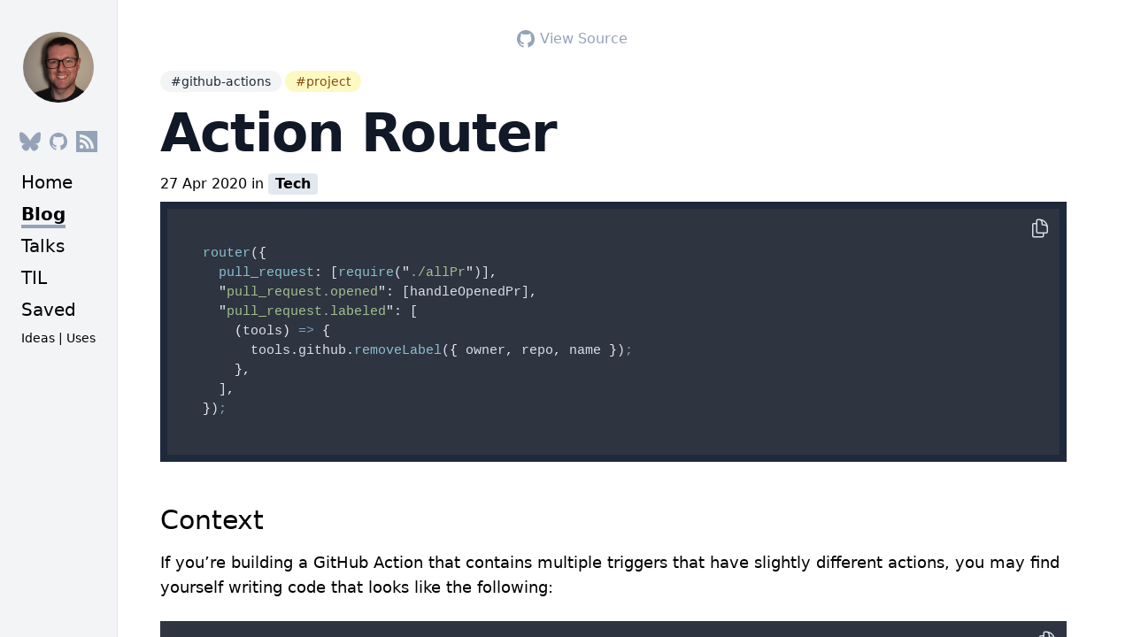

--- FILE ---
content_type: text/html; charset=utf-8
request_url: https://michaelheap.com/action-router/
body_size: 4382
content:
<!DOCTYPE html><html lang="en"><head><title>Action Router | michaelheap.com</title><meta property="og:title" content="Action Router"><meta charset="UTF-8"><link rel="canonical" href="https://michaelheap.com/action-router/"><meta property="og:description" content="Handle multiple event types in a single GitHub Action by routing using &lt;code&gt;GITHUB_EVENT_NAME&lt;/code&gt; and the payload &lt;code&gt;action&lt;/code&gt;
"><meta name="description" content="Handle multiple event types in a single GitHub Action by routing using &lt;code&gt;GITHUB_EVENT_NAME&lt;/code&gt; and the payload &lt;code&gt;action&lt;/code&gt;
"><meta property="twitter:card" content="summary_large_image"><meta name="og:image" content="https://michaelheapcom-og-image.s3.amazonaws.com/ss/action-router.png"><meta property="og:type" content="website"><meta property="twitter:creator" content="mheap"><meta http-equiv="x-ua-compatible" content="ie=edge"><meta name="viewport" content="width=device-width,initial-scale=1,shrink-to-fit=no,viewport-fit=cover"><link rel="icon" type="image/x-icon" href="/favicon.ico"><link rel="stylesheet" href="/style.css?v=v1768508386952"></head><body><div class="lg:h-screen flex flex-col lg:flex-row bg-white"><div class="flex lg:flex-shrink-0 mb-2 sm:mb-4 lg:mb-0"><div class="flex flex-col w-full lg:w-30"><div class="flex-1 flex flex-col min-h-0 border-r border-gray-200 bg-gray-100"><div class="flex-1 flex flex-col pt-5 pb-4 overflow-y-auto"><div class="flex flex-col items-center flex-shrink-0 px-4"><a href="/" class="hidden lg:flex flex-col items-center"><img src="https://gravatar.com/avatar/bbf9decfbfc2ab5b450ec503749ded28?s=80" class="rounded-full block"></a><div class="hidden lg:flex flex-row mt-4"><a target="_blank" href="https://bsky.app/profile/mheap.dev" class="text-primary-400 hover:text-primary-500 mr-2"><span class="sr-only">Bluesky</span> <svg class="h-6 w-6" xmlns="http://www.w3.org/2000/svg" shape-rendering="geometricPrecision" text-rendering="geometricPrecision" image-rendering="optimizeQuality" fill-rule="evenodd" clip-rule="evenodd" viewBox="0 0 512 452.263"><path fill="currentColor" fill-rule="nonzero" d="M110.983 30.443C169.682 74.656 232.823 164.296 256 212.4v127.056c0-2.705-1.04.351-3.282 6.935-12.094 35.646-59.343 174.777-167.383 63.552-56.888-58.561-30.551-117.119 72.998-134.801-59.239 10.111-125.839-6.6-144.114-72.119C8.958 184.18 0 68.081 0 52.402 0-26.143 68.632-1.454 110.983 30.443zm290.034 0C342.318 74.656 279.177 164.296 256 212.4v127.056c0-2.705 1.04.351 3.282 6.935 12.094 35.646 59.343 174.777 167.383 63.552 56.888-58.561 30.551-117.119-72.998-134.801 59.239 10.111 125.839-6.6 144.114-72.119C503.042 184.18 512 68.081 512 52.402c0-78.545-68.624-53.856-110.983-21.959z"></path></svg> </a><a target="_blank" href="https://github.com/mheap" class="text-primary-400 hover:text-primary-500 mr-2"><span class="sr-only">GitHub</span> <svg class="h-6 w-6" fill="currentColor" viewBox="0 0 24 24" aria-hidden="true"><path fill-rule="evenodd" d="M12 2C6.477 2 2 6.484 2 12.017c0 4.425 2.865 8.18 6.839 9.504.5.092.682-.217.682-.483 0-.237-.008-.868-.013-1.703-2.782.605-3.369-1.343-3.369-1.343-.454-1.158-1.11-1.466-1.11-1.466-.908-.62.069-.608.069-.608 1.003.07 1.531 1.032 1.531 1.032.892 1.53 2.341 1.088 2.91.832.092-.647.35-1.088.636-1.338-2.22-.253-4.555-1.113-4.555-4.951 0-1.093.39-1.988 1.029-2.688-.103-.253-.446-1.272.098-2.65 0 0 .84-.27 2.75 1.026A9.564 9.564 0 0112 6.844c.85.004 1.705.115 2.504.337 1.909-1.296 2.747-1.027 2.747-1.027.546 1.379.202 2.398.1 2.651.64.7 1.028 1.595 1.028 2.688 0 3.848-2.339 4.695-4.566 4.943.359.309.678.92.678 1.855 0 1.338-.012 2.419-.012 2.747 0 .268.18.58.688.482A10.019 10.019 0 0022 12.017C22 6.484 17.522 2 12 2z" clip-rule="evenodd"></path></svg> </a><a href="/rss" class="text-primary-400 hover:text-primary-500"><span class="sr-only">RSS</span> <svg class="h-6 w-6" fill="currentColor" xmlns="http://www.w3.org/2000/svg" viewBox="0 0 24 24"><path d="M0 0v24h24v-24h-24zm6.168 20c-1.197 0-2.168-.969-2.168-2.165s.971-2.165 2.168-2.165 2.167.969 2.167 2.165-.97 2.165-2.167 2.165zm5.18 0c-.041-4.029-3.314-7.298-7.348-7.339v-3.207c5.814.041 10.518 4.739 10.56 10.546h-3.212zm5.441 0c-.021-7.063-5.736-12.761-12.789-12.792v-3.208c8.83.031 15.98 7.179 16 16h-3.211z"></path></svg></a></div></div><nav class="lg:mt-5 px-6" aria-label="Sidebar"><div class="flex flex-row lg:flex-col flex-1 justify-between sm:justify-center"><a class="nav-link" href="/"><span class="text-xl">Home</span> </a><a class="nav-link" href="/blog/"><span class="text-xl active">Blog</span> </a><a class="nav-link" href="/talk/"><span class="text-xl">Talks</span> </a><a class="nav-link" href="/til/"><span class="text-xl">TIL</span> </a><a class="nav-link" href="/read/"><span class="text-xl">Saved</span></a></div><div class="text-sm mt-4 lg:mt-0 text-center lg:text-left"><a class="hover:underline" href="/ideas">Ideas</a> | <a class="hover:underline" href="/uses">Uses</a></div></nav></div></div></div></div><div class="flex-1 lg:relative z-0 flex overflow-hidden"><main id="pane" class="flex-1 lg:relative z-0 overflow-y-auto focus:outline-none"><div class="px-6 py-4 sm:py-8 sm:px-8 max-w-5xl"><div class="lg:mx-4 disable-target mb-8"><header class="max-w-screen-lg"><a target="_blank" href="https://github.com/mheap/action-router" class="flex mb-6 justify-center text-primary-400 hover:text-primary-500"><span class="sr-only">GitHub</span> <svg class="h-6 w-6" fill="currentColor" viewBox="0 0 24 24" aria-hidden="true"><path fill-rule="evenodd" d="M12 2C6.477 2 2 6.484 2 12.017c0 4.425 2.865 8.18 6.839 9.504.5.092.682-.217.682-.483 0-.237-.008-.868-.013-1.703-2.782.605-3.369-1.343-3.369-1.343-.454-1.158-1.11-1.466-1.11-1.466-.908-.62.069-.608.069-.608 1.003.07 1.531 1.032 1.531 1.032.892 1.53 2.341 1.088 2.91.832.092-.647.35-1.088.636-1.338-2.22-.253-4.555-1.113-4.555-4.951 0-1.093.39-1.988 1.029-2.688-.103-.253-.446-1.272.098-2.65 0 0 .84-.27 2.75 1.026A9.564 9.564 0 0112 6.844c.85.004 1.705.115 2.504.337 1.909-1.296 2.747-1.027 2.747-1.027.546 1.379.202 2.398.1 2.651.64.7 1.028 1.595 1.028 2.688 0 3.848-2.339 4.695-4.566 4.943.359.309.678.92.678 1.855 0 1.338-.012 2.419-.012 2.747 0 .268.18.58.688.482A10.019 10.019 0 0022 12.017C22 6.484 17.522 2 12 2z" clip-rule="evenodd"></path></svg> <span class="pl-1">View Source</span></a><div class="mb-4"><a href="/topic/github-actions" class="mr-1 inline-block px-3 py-0.5 rounded-full text-sm font-medium bg-gray-100 text-gray-800 hover:bg-gray-600 hover:text-gray-100">#github-actions </a><a href="/topic/project" class="mr-1 inline-block px-3 py-0.5 rounded-full text-sm font-medium bg-yellow-100 text-yellow-800 hover:bg-yellow-600 hover:text-yellow-100">#project</a></div><h1 class="text-4xl tracking-tight font-extrabold text-gray-900 lg:text-6xl mb-4 max-w-screen-lg">Action Router</h1><div class="mt-4"><span id="created_at">27 Apr 2020</span> in <a href="/category/tech" class="meta-tag">Tech</a></div></header><div class="xl:flex"><div class="4xl:mx-0 max-w-screen-lg grow shrink-0 lg:p-0 blog-post"><pre class="shiki nord" style="background-color: #2e3440ff; color: #d8dee9ff"><button><svg xmlns="http://www.w3.org/2000/svg" fill="none" viewBox="0 0 24 24" stroke-width="1.5" stroke="currentColor" class="w-6 h-6"> <path stroke-linecap="round" stroke-linejoin="round" d="M15.75 17.25v3.375c0 .621-.504 1.125-1.125 1.125h-9.75a1.125 1.125 0 01-1.125-1.125V7.875c0-.621.504-1.125 1.125-1.125H6.75a9.06 9.06 0 011.5.124m7.5 10.376h3.375c.621 0 1.125-.504 1.125-1.125V11.25c0-4.46-3.243-8.161-7.5-8.876a9.06 9.06 0 00-1.5-.124H9.375c-.621 0-1.125.504-1.125 1.125v3.5m7.5 10.375H9.375a1.125 1.125 0 01-1.125-1.125v-9.25m12 6.625v-1.875a3.375 3.375 0 00-3.375-3.375h-1.5a1.125 1.125 0 01-1.125-1.125v-1.5a3.375 3.375 0 00-3.375-3.375H9.75"></path> </svg></button><div class="language-id">javascript</div><div class="code-container"><code><div class="line"><span style="color: #88C0D0">router</span><span style="color: #D8DEE9FF">(</span><span style="color: #ECEFF4">{</span></div><div class="line"><span style="color: #D8DEE9FF">  </span><span style="color: #88C0D0">pull_request</span><span style="color: #ECEFF4">:</span><span style="color: #D8DEE9FF"> [</span><span style="color: #88C0D0">require</span><span style="color: #D8DEE9FF">(</span><span style="color: #ECEFF4">"</span><span style="color: #A3BE8C">./allPr</span><span style="color: #ECEFF4">"</span><span style="color: #D8DEE9FF">)]</span><span style="color: #ECEFF4">,</span></div><div class="line"><span style="color: #D8DEE9FF">  </span><span style="color: #ECEFF4">"</span><span style="color: #A3BE8C">pull_request.opened</span><span style="color: #ECEFF4">"</span><span style="color: #ECEFF4">:</span><span style="color: #D8DEE9FF"> [</span><span style="color: #D8DEE9">handleOpenedPr</span><span style="color: #D8DEE9FF">]</span><span style="color: #ECEFF4">,</span></div><div class="line"><span style="color: #D8DEE9FF">  </span><span style="color: #ECEFF4">"</span><span style="color: #A3BE8C">pull_request.labeled</span><span style="color: #ECEFF4">"</span><span style="color: #ECEFF4">:</span><span style="color: #D8DEE9FF"> [</span></div><div class="line"><span style="color: #D8DEE9FF">    </span><span style="color: #ECEFF4">(</span><span style="color: #D8DEE9">tools</span><span style="color: #ECEFF4">)</span><span style="color: #D8DEE9FF"> </span><span style="color: #81A1C1">=&gt;</span><span style="color: #D8DEE9FF"> </span><span style="color: #ECEFF4">{</span></div><div class="line"><span style="color: #D8DEE9FF">      </span><span style="color: #D8DEE9">tools</span><span style="color: #ECEFF4">.</span><span style="color: #D8DEE9">github</span><span style="color: #ECEFF4">.</span><span style="color: #88C0D0">removeLabel</span><span style="color: #D8DEE9FF">(</span><span style="color: #ECEFF4">{</span><span style="color: #D8DEE9FF"> </span><span style="color: #D8DEE9">owner</span><span style="color: #ECEFF4">,</span><span style="color: #D8DEE9FF"> </span><span style="color: #D8DEE9">repo</span><span style="color: #ECEFF4">,</span><span style="color: #D8DEE9FF"> </span><span style="color: #D8DEE9">name</span><span style="color: #D8DEE9FF"> </span><span style="color: #ECEFF4">}</span><span style="color: #D8DEE9FF">)</span><span style="color: #81A1C1">;</span></div><div class="line"><span style="color: #D8DEE9FF">    </span><span style="color: #ECEFF4">},</span></div><div class="line"><span style="color: #D8DEE9FF">  ]</span><span style="color: #ECEFF4">,</span></div><div class="line"><span style="color: #ECEFF4">}</span><span style="color: #D8DEE9FF">)</span><span style="color: #81A1C1">;</span></div></code></div></pre><h2 id="context" tabindex="-1">Context</h2><p>If you’re building a GitHub Action that contains multiple triggers that have slightly different actions, you may find yourself writing code that looks like the following:</p><pre class="shiki nord" style="background-color: #2e3440ff; color: #d8dee9ff"><button><svg xmlns="http://www.w3.org/2000/svg" fill="none" viewBox="0 0 24 24" stroke-width="1.5" stroke="currentColor" class="w-6 h-6"> <path stroke-linecap="round" stroke-linejoin="round" d="M15.75 17.25v3.375c0 .621-.504 1.125-1.125 1.125h-9.75a1.125 1.125 0 01-1.125-1.125V7.875c0-.621.504-1.125 1.125-1.125H6.75a9.06 9.06 0 011.5.124m7.5 10.376h3.375c.621 0 1.125-.504 1.125-1.125V11.25c0-4.46-3.243-8.161-7.5-8.876a9.06 9.06 0 00-1.5-.124H9.375c-.621 0-1.125.504-1.125 1.125v3.5m7.5 10.375H9.375a1.125 1.125 0 01-1.125-1.125v-9.25m12 6.625v-1.875a3.375 3.375 0 00-3.375-3.375h-1.5a1.125 1.125 0 01-1.125-1.125v-1.5a3.375 3.375 0 00-3.375-3.375H9.75"></path> </svg></button><div class="language-id">javascript</div><div class="code-container"><code><div class="line"><span style="color: #616E88">// We're working with PRs</span></div><div class="line"><span style="color: #81A1C1">if</span><span style="color: #D8DEE9FF"> (</span><span style="color: #D8DEE9">tools</span><span style="color: #ECEFF4">.</span><span style="color: #D8DEE9">context</span><span style="color: #ECEFF4">.</span><span style="color: #D8DEE9">event</span><span style="color: #D8DEE9FF"> </span><span style="color: #81A1C1">==</span><span style="color: #D8DEE9FF"> </span><span style="color: #ECEFF4">"</span><span style="color: #A3BE8C">pull_request</span><span style="color: #ECEFF4">"</span><span style="color: #D8DEE9FF">) </span><span style="color: #ECEFF4">{</span></div><div class="line"><span style="color: #D8DEE9FF">  </span><span style="color: #81A1C1">if</span><span style="color: #D8DEE9FF"> (</span><span style="color: #D8DEE9">tools</span><span style="color: #ECEFF4">.</span><span style="color: #D8DEE9">context</span><span style="color: #ECEFF4">.</span><span style="color: #D8DEE9">payload</span><span style="color: #ECEFF4">.</span><span style="color: #D8DEE9">action</span><span style="color: #D8DEE9FF"> </span><span style="color: #81A1C1">==</span><span style="color: #D8DEE9FF"> </span><span style="color: #ECEFF4">"</span><span style="color: #A3BE8C">opened</span><span style="color: #ECEFF4">"</span><span style="color: #D8DEE9FF">) </span><span style="color: #ECEFF4">{</span></div><div class="line"><span style="color: #ECEFF4">    </span><span style="color: #616E88">// Some logic for opened PRs</span></div><div class="line"><span style="color: #D8DEE9FF">    </span><span style="color: #88C0D0">handleOpenedPr</span><span style="color: #D8DEE9FF">(</span><span style="color: #D8DEE9">tools</span><span style="color: #D8DEE9FF">)</span><span style="color: #81A1C1">;</span></div><div class="line"><span style="color: #D8DEE9FF">  </span><span style="color: #ECEFF4">}</span></div><div class="line"><span style="color: #D8DEE9FF">  </span><span style="color: #81A1C1">if</span><span style="color: #D8DEE9FF"> (</span><span style="color: #D8DEE9">tools</span><span style="color: #ECEFF4">.</span><span style="color: #D8DEE9">context</span><span style="color: #ECEFF4">.</span><span style="color: #D8DEE9">payload</span><span style="color: #ECEFF4">.</span><span style="color: #D8DEE9">action</span><span style="color: #D8DEE9FF"> </span><span style="color: #81A1C1">==</span><span style="color: #D8DEE9FF"> </span><span style="color: #ECEFF4">"</span><span style="color: #A3BE8C">labeled</span><span style="color: #ECEFF4">"</span><span style="color: #D8DEE9FF">) </span><span style="color: #ECEFF4">{</span></div><div class="line"><span style="color: #ECEFF4">    </span><span style="color: #616E88">// Some logic for labelled PRs</span></div><div class="line"><span style="color: #D8DEE9FF">    </span><span style="color: #88C0D0">handleLabels</span><span style="color: #D8DEE9FF">(</span><span style="color: #D8DEE9">tools</span><span style="color: #D8DEE9FF">)</span><span style="color: #81A1C1">;</span></div><div class="line"><span style="color: #D8DEE9FF">  </span><span style="color: #ECEFF4">}</span></div><div class="line"></div><div class="line"><span style="color: #D8DEE9FF">  </span><span style="color: #88C0D0">handleAnyPrEvent</span><span style="color: #D8DEE9FF">(</span><span style="color: #D8DEE9">tools</span><span style="color: #D8DEE9FF">)</span><span style="color: #81A1C1">;</span></div><div class="line"><span style="color: #ECEFF4">}</span></div><div class="line"></div><div class="line"><span style="color: #616E88">// But we also want the label functionality to work for issues</span></div><div class="line"><span style="color: #81A1C1">if</span><span style="color: #D8DEE9FF"> (</span></div><div class="line"><span style="color: #D8DEE9FF">  </span><span style="color: #D8DEE9">tools</span><span style="color: #ECEFF4">.</span><span style="color: #D8DEE9">context</span><span style="color: #ECEFF4">.</span><span style="color: #D8DEE9">event</span><span style="color: #D8DEE9FF"> </span><span style="color: #81A1C1">==</span><span style="color: #D8DEE9FF"> </span><span style="color: #ECEFF4">"</span><span style="color: #A3BE8C">issue</span><span style="color: #ECEFF4">"</span><span style="color: #D8DEE9FF"> </span><span style="color: #81A1C1">&amp;&amp;</span></div><div class="line"><span style="color: #D8DEE9FF">  </span><span style="color: #D8DEE9">tools</span><span style="color: #ECEFF4">.</span><span style="color: #D8DEE9">context</span><span style="color: #ECEFF4">.</span><span style="color: #D8DEE9">payload</span><span style="color: #ECEFF4">.</span><span style="color: #D8DEE9">action</span><span style="color: #D8DEE9FF"> </span><span style="color: #81A1C1">==</span><span style="color: #D8DEE9FF"> </span><span style="color: #ECEFF4">"</span><span style="color: #A3BE8C">labeled</span><span style="color: #ECEFF4">"</span></div><div class="line"><span style="color: #D8DEE9FF">) </span><span style="color: #ECEFF4">{</span></div><div class="line"><span style="color: #D8DEE9FF">  </span><span style="color: #88C0D0">handleLabels</span><span style="color: #D8DEE9FF">(</span><span style="color: #D8DEE9">tools</span><span style="color: #D8DEE9FF">)</span><span style="color: #81A1C1">;</span></div><div class="line"><span style="color: #ECEFF4">}</span></div></code></div></pre><p>After I found myself writing code like the above repeatedly, I realised that what my more complex actions were missing was a router. Something to work out what the event type and subtype are and delegate to another method. I ended up building <a href="https://github.com/mheap/action-router">action-router</a> which allows you to do the following:</p><pre class="shiki nord" style="background-color: #2e3440ff; color: #d8dee9ff"><button><svg xmlns="http://www.w3.org/2000/svg" fill="none" viewBox="0 0 24 24" stroke-width="1.5" stroke="currentColor" class="w-6 h-6"> <path stroke-linecap="round" stroke-linejoin="round" d="M15.75 17.25v3.375c0 .621-.504 1.125-1.125 1.125h-9.75a1.125 1.125 0 01-1.125-1.125V7.875c0-.621.504-1.125 1.125-1.125H6.75a9.06 9.06 0 011.5.124m7.5 10.376h3.375c.621 0 1.125-.504 1.125-1.125V11.25c0-4.46-3.243-8.161-7.5-8.876a9.06 9.06 0 00-1.5-.124H9.375c-.621 0-1.125.504-1.125 1.125v3.5m7.5 10.375H9.375a1.125 1.125 0 01-1.125-1.125v-9.25m12 6.625v-1.875a3.375 3.375 0 00-3.375-3.375h-1.5a1.125 1.125 0 01-1.125-1.125v-1.5a3.375 3.375 0 00-3.375-3.375H9.75"></path> </svg></button><div class="language-id">javascript</div><div class="code-container"><code><div class="line"><span style="color: #88C0D0">router</span><span style="color: #D8DEE9FF">(</span></div><div class="line"><span style="color: #D8DEE9FF">  </span><span style="color: #ECEFF4">{</span></div><div class="line"><span style="color: #D8DEE9FF">    </span><span style="color: #ECEFF4">"</span><span style="color: #A3BE8C">issue.labeled</span><span style="color: #ECEFF4">"</span><span style="color: #ECEFF4">:</span><span style="color: #D8DEE9FF"> [</span><span style="color: #D8DEE9">handleLabels</span><span style="color: #D8DEE9FF">]</span><span style="color: #ECEFF4">,</span></div><div class="line"><span style="color: #D8DEE9FF">    </span><span style="color: #ECEFF4">"</span><span style="color: #A3BE8C">pull_request.opened</span><span style="color: #ECEFF4">"</span><span style="color: #ECEFF4">:</span><span style="color: #D8DEE9FF"> [</span><span style="color: #D8DEE9">handleOpenedPr</span><span style="color: #D8DEE9FF">]</span><span style="color: #ECEFF4">,</span></div><div class="line"><span style="color: #D8DEE9FF">    </span><span style="color: #ECEFF4">"</span><span style="color: #A3BE8C">pull_request.labeled</span><span style="color: #ECEFF4">"</span><span style="color: #ECEFF4">:</span><span style="color: #D8DEE9FF"> [</span><span style="color: #D8DEE9">handleLabels</span><span style="color: #D8DEE9FF">]</span><span style="color: #ECEFF4">,</span></div><div class="line"><span style="color: #D8DEE9FF">    </span><span style="color: #88C0D0">pull_request</span><span style="color: #ECEFF4">:</span><span style="color: #D8DEE9FF"> [</span><span style="color: #D8DEE9">handleAnyPrEvent</span><span style="color: #D8DEE9FF">]</span><span style="color: #ECEFF4">,</span></div><div class="line"><span style="color: #D8DEE9FF">  </span><span style="color: #ECEFF4">},</span></div><div class="line"><span style="color: #D8DEE9FF">  [</span><span style="color: #D8DEE9">tools</span><span style="color: #D8DEE9FF">]</span></div><div class="line"><span style="color: #D8DEE9FF">)</span><span style="color: #81A1C1">;</span></div></code></div></pre><p>The router expects anything that’s callable, which means that so long as it can be called as a function you can <code>require</code> the code, define functions in the same file or even pass anonymous functions directly.</p><pre class="shiki nord" style="background-color: #2e3440ff; color: #d8dee9ff"><button><svg xmlns="http://www.w3.org/2000/svg" fill="none" viewBox="0 0 24 24" stroke-width="1.5" stroke="currentColor" class="w-6 h-6"> <path stroke-linecap="round" stroke-linejoin="round" d="M15.75 17.25v3.375c0 .621-.504 1.125-1.125 1.125h-9.75a1.125 1.125 0 01-1.125-1.125V7.875c0-.621.504-1.125 1.125-1.125H6.75a9.06 9.06 0 011.5.124m7.5 10.376h3.375c.621 0 1.125-.504 1.125-1.125V11.25c0-4.46-3.243-8.161-7.5-8.876a9.06 9.06 0 00-1.5-.124H9.375c-.621 0-1.125.504-1.125 1.125v3.5m7.5 10.375H9.375a1.125 1.125 0 01-1.125-1.125v-9.25m12 6.625v-1.875a3.375 3.375 0 00-3.375-3.375h-1.5a1.125 1.125 0 01-1.125-1.125v-1.5a3.375 3.375 0 00-3.375-3.375H9.75"></path> </svg></button><div class="language-id">javascript</div><div class="code-container"><code><div class="line"><span style="color: #88C0D0">router</span><span style="color: #D8DEE9FF">(</span><span style="color: #ECEFF4">{</span></div><div class="line"><span style="color: #D8DEE9FF">  </span><span style="color: #88C0D0">pull_request</span><span style="color: #ECEFF4">:</span><span style="color: #D8DEE9FF"> [</span><span style="color: #88C0D0">require</span><span style="color: #D8DEE9FF">(</span><span style="color: #ECEFF4">"</span><span style="color: #A3BE8C">./allPr</span><span style="color: #ECEFF4">"</span><span style="color: #D8DEE9FF">)]</span><span style="color: #ECEFF4">,</span></div><div class="line"><span style="color: #D8DEE9FF">  </span><span style="color: #ECEFF4">"</span><span style="color: #A3BE8C">pull_request.opened</span><span style="color: #ECEFF4">"</span><span style="color: #ECEFF4">:</span><span style="color: #D8DEE9FF"> [</span><span style="color: #D8DEE9">handleOpenedPr</span><span style="color: #D8DEE9FF">]</span><span style="color: #ECEFF4">,</span></div><div class="line"><span style="color: #D8DEE9FF">  </span><span style="color: #ECEFF4">"</span><span style="color: #A3BE8C">pull_request.labeled</span><span style="color: #ECEFF4">"</span><span style="color: #ECEFF4">:</span><span style="color: #D8DEE9FF"> [</span></div><div class="line"><span style="color: #D8DEE9FF">    </span><span style="color: #ECEFF4">(</span><span style="color: #D8DEE9">tools</span><span style="color: #ECEFF4">)</span><span style="color: #D8DEE9FF"> </span><span style="color: #81A1C1">=&gt;</span><span style="color: #D8DEE9FF"> </span><span style="color: #ECEFF4">{</span></div><div class="line"><span style="color: #D8DEE9FF">      </span><span style="color: #D8DEE9">tools</span><span style="color: #ECEFF4">.</span><span style="color: #D8DEE9">github</span><span style="color: #ECEFF4">.</span><span style="color: #88C0D0">removeLabel</span><span style="color: #D8DEE9FF">(</span><span style="color: #ECEFF4">{</span><span style="color: #D8DEE9FF"> </span><span style="color: #D8DEE9">owner</span><span style="color: #ECEFF4">,</span><span style="color: #D8DEE9FF"> </span><span style="color: #D8DEE9">repo</span><span style="color: #ECEFF4">,</span><span style="color: #D8DEE9FF"> </span><span style="color: #D8DEE9">name</span><span style="color: #D8DEE9FF"> </span><span style="color: #ECEFF4">}</span><span style="color: #D8DEE9FF">)</span><span style="color: #81A1C1">;</span></div><div class="line"><span style="color: #D8DEE9FF">    </span><span style="color: #ECEFF4">},</span></div><div class="line"><span style="color: #D8DEE9FF">  ]</span><span style="color: #ECEFF4">,</span></div><div class="line"><span style="color: #ECEFF4">}</span><span style="color: #D8DEE9FF">)</span><span style="color: #81A1C1">;</span></div></code></div></pre><p>All of the methods that match the event type and subtype are run concurrently. This means that in the first router example both <code>handleOpenedPr</code> and <code>handleAnyPrEvent</code> would run together whenever a <code>pull_request</code> is opened. The results of these methods are returned as an array of promises, which means you can run the following:</p><pre class="shiki nord" style="background-color: #2e3440ff; color: #d8dee9ff"><button><svg xmlns="http://www.w3.org/2000/svg" fill="none" viewBox="0 0 24 24" stroke-width="1.5" stroke="currentColor" class="w-6 h-6"> <path stroke-linecap="round" stroke-linejoin="round" d="M15.75 17.25v3.375c0 .621-.504 1.125-1.125 1.125h-9.75a1.125 1.125 0 01-1.125-1.125V7.875c0-.621.504-1.125 1.125-1.125H6.75a9.06 9.06 0 011.5.124m7.5 10.376h3.375c.621 0 1.125-.504 1.125-1.125V11.25c0-4.46-3.243-8.161-7.5-8.876a9.06 9.06 0 00-1.5-.124H9.375c-.621 0-1.125.504-1.125 1.125v3.5m7.5 10.375H9.375a1.125 1.125 0 01-1.125-1.125v-9.25m12 6.625v-1.875a3.375 3.375 0 00-3.375-3.375h-1.5a1.125 1.125 0 01-1.125-1.125v-1.5a3.375 3.375 0 00-3.375-3.375H9.75"></path> </svg></button><div class="language-id">javascript</div><div class="code-container"><code><div class="line"><span style="color: #81A1C1">const</span><span style="color: #D8DEE9FF"> </span><span style="color: #D8DEE9">results</span><span style="color: #D8DEE9FF"> </span><span style="color: #81A1C1">=</span><span style="color: #D8DEE9FF"> </span><span style="color: #81A1C1">await</span><span style="color: #D8DEE9FF"> </span><span style="color: #88C0D0">router</span><span style="color: #D8DEE9FF">(</span><span style="color: #ECEFF4">{</span></div><div class="line"><span style="color: #D8DEE9FF">  </span><span style="color: #ECEFF4">"</span><span style="color: #A3BE8C">issue.labeled</span><span style="color: #ECEFF4">"</span><span style="color: #ECEFF4">:</span><span style="color: #D8DEE9FF"> [</span><span style="color: #D8DEE9">handleLabels</span><span style="color: #D8DEE9FF">]</span><span style="color: #ECEFF4">,</span></div><div class="line"><span style="color: #ECEFF4">}</span><span style="color: #D8DEE9FF">)</span><span style="color: #81A1C1">;</span></div><div class="line"></div><div class="line"><span style="color: #616E88">// Results is an array of results. results[0] will be the return value of `handleLabels`</span></div><div class="line"><span style="color: #D8DEE9">console</span><span style="color: #ECEFF4">.</span><span style="color: #88C0D0">log</span><span style="color: #D8DEE9FF">(</span><span style="color: #D8DEE9">results</span><span style="color: #D8DEE9FF">)</span><span style="color: #81A1C1">;</span></div></code></div></pre><p>I’ve used the router in anger on a few actions now and it’s definitely reducing the amount of boilerplate code I’m writing. If you’re interested in giving it a go, installation and usage instructions are available <a href="https://github.com/mheap/action-router">on GitHub</a></p></div></div></div></div></main></div></div>
<script defer src="https://static.cloudflareinsights.com/beacon.min.js/vcd15cbe7772f49c399c6a5babf22c1241717689176015" integrity="sha512-ZpsOmlRQV6y907TI0dKBHq9Md29nnaEIPlkf84rnaERnq6zvWvPUqr2ft8M1aS28oN72PdrCzSjY4U6VaAw1EQ==" data-cf-beacon='{"version":"2024.11.0","token":"6ea3b02247a04b71a2c54c20fa34cf93","r":1,"server_timing":{"name":{"cfCacheStatus":true,"cfEdge":true,"cfExtPri":true,"cfL4":true,"cfOrigin":true,"cfSpeedBrain":true},"location_startswith":null}}' crossorigin="anonymous"></script>
</body></html>

--- FILE ---
content_type: text/css; charset=UTF-8
request_url: https://michaelheap.com/style.css?v=v1768508386952
body_size: 16831
content:
/*! tailwindcss v3.2.4 | MIT License | https://tailwindcss.com*/*,:after,:before{border:0 solid #e5e7eb;box-sizing:border-box}:after,:before{--tw-content:""}html{-webkit-text-size-adjust:100%;font-feature-settings:normal;font-family:ui-sans-serif,system-ui,-apple-system,BlinkMacSystemFont,Segoe UI,Roboto,Helvetica Neue,Arial,Noto Sans,sans-serif,Apple Color Emoji,Segoe UI Emoji,Segoe UI Symbol,Noto Color Emoji;line-height:1.5;-moz-tab-size:4;-o-tab-size:4;tab-size:4}body{line-height:inherit;margin:0}hr{border-top-width:1px;color:inherit;height:0}abbr:where([title]){-webkit-text-decoration:underline dotted;text-decoration:underline dotted}h1,h2,h3,h4,h5,h6{font-size:inherit;font-weight:inherit}a{color:inherit;text-decoration:inherit}b,strong{font-weight:bolder}code,kbd,pre,samp{font-family:ui-monospace,SFMono-Regular,Menlo,Monaco,Consolas,Liberation Mono,Courier New,monospace;font-size:1em}small{font-size:80%}sub,sup{font-size:75%;line-height:0;position:relative;vertical-align:baseline}sub{bottom:-.25em}sup{top:-.5em}table{border-collapse:collapse;border-color:inherit;text-indent:0}button,input,optgroup,select,textarea{color:inherit;font-family:inherit;font-size:100%;font-weight:inherit;line-height:inherit;margin:0;padding:0}button,select{text-transform:none}[type=button],[type=reset],[type=submit],button{-webkit-appearance:button;background-color:transparent;background-image:none}:-moz-focusring{outline:auto}:-moz-ui-invalid{box-shadow:none}progress{vertical-align:baseline}::-webkit-inner-spin-button,::-webkit-outer-spin-button{height:auto}[type=search]{-webkit-appearance:textfield;outline-offset:-2px}::-webkit-search-decoration{-webkit-appearance:none}::-webkit-file-upload-button{-webkit-appearance:button;font:inherit}summary{display:list-item}blockquote,dd,dl,figure,h1,h2,h3,h4,h5,h6,hr,p,pre{margin:0}fieldset{margin:0}fieldset,legend{padding:0}menu,ol,ul{list-style:none;margin:0;padding:0}textarea{resize:vertical}input::-moz-placeholder,textarea::-moz-placeholder{color:#9ca3af;opacity:1}input:-ms-input-placeholder,textarea:-ms-input-placeholder{color:#9ca3af;opacity:1}input::placeholder,textarea::placeholder{color:#9ca3af;opacity:1}[role=button],button{cursor:pointer}:disabled{cursor:default}audio,canvas,embed,iframe,img,object,svg,video{display:block;vertical-align:middle}img,video{height:auto;max-width:100%}[hidden]{display:none}*,:after,:before{--tw-border-spacing-x:0;--tw-border-spacing-y:0;--tw-translate-x:0;--tw-translate-y:0;--tw-rotate:0;--tw-skew-x:0;--tw-skew-y:0;--tw-scale-x:1;--tw-scale-y:1;--tw-pan-x: ;--tw-pan-y: ;--tw-pinch-zoom: ;--tw-scroll-snap-strictness:proximity;--tw-ordinal: ;--tw-slashed-zero: ;--tw-numeric-figure: ;--tw-numeric-spacing: ;--tw-numeric-fraction: ;--tw-ring-inset: ;--tw-ring-offset-width:0px;--tw-ring-offset-color:#fff;--tw-ring-color:rgba(59,130,246,.5);--tw-ring-offset-shadow:0 0 #0000;--tw-ring-shadow:0 0 #0000;--tw-shadow:0 0 #0000;--tw-shadow-colored:0 0 #0000;--tw-blur: ;--tw-brightness: ;--tw-contrast: ;--tw-grayscale: ;--tw-hue-rotate: ;--tw-invert: ;--tw-saturate: ;--tw-sepia: ;--tw-drop-shadow: ;--tw-backdrop-blur: ;--tw-backdrop-brightness: ;--tw-backdrop-contrast: ;--tw-backdrop-grayscale: ;--tw-backdrop-hue-rotate: ;--tw-backdrop-invert: ;--tw-backdrop-opacity: ;--tw-backdrop-saturate: ;--tw-backdrop-sepia: }::-webkit-backdrop{--tw-border-spacing-x:0;--tw-border-spacing-y:0;--tw-translate-x:0;--tw-translate-y:0;--tw-rotate:0;--tw-skew-x:0;--tw-skew-y:0;--tw-scale-x:1;--tw-scale-y:1;--tw-pan-x: ;--tw-pan-y: ;--tw-pinch-zoom: ;--tw-scroll-snap-strictness:proximity;--tw-ordinal: ;--tw-slashed-zero: ;--tw-numeric-figure: ;--tw-numeric-spacing: ;--tw-numeric-fraction: ;--tw-ring-inset: ;--tw-ring-offset-width:0px;--tw-ring-offset-color:#fff;--tw-ring-color:rgba(59,130,246,.5);--tw-ring-offset-shadow:0 0 #0000;--tw-ring-shadow:0 0 #0000;--tw-shadow:0 0 #0000;--tw-shadow-colored:0 0 #0000;--tw-blur: ;--tw-brightness: ;--tw-contrast: ;--tw-grayscale: ;--tw-hue-rotate: ;--tw-invert: ;--tw-saturate: ;--tw-sepia: ;--tw-drop-shadow: ;--tw-backdrop-blur: ;--tw-backdrop-brightness: ;--tw-backdrop-contrast: ;--tw-backdrop-grayscale: ;--tw-backdrop-hue-rotate: ;--tw-backdrop-invert: ;--tw-backdrop-opacity: ;--tw-backdrop-saturate: ;--tw-backdrop-sepia: }::backdrop{--tw-border-spacing-x:0;--tw-border-spacing-y:0;--tw-translate-x:0;--tw-translate-y:0;--tw-rotate:0;--tw-skew-x:0;--tw-skew-y:0;--tw-scale-x:1;--tw-scale-y:1;--tw-pan-x: ;--tw-pan-y: ;--tw-pinch-zoom: ;--tw-scroll-snap-strictness:proximity;--tw-ordinal: ;--tw-slashed-zero: ;--tw-numeric-figure: ;--tw-numeric-spacing: ;--tw-numeric-fraction: ;--tw-ring-inset: ;--tw-ring-offset-width:0px;--tw-ring-offset-color:#fff;--tw-ring-color:rgba(59,130,246,.5);--tw-ring-offset-shadow:0 0 #0000;--tw-ring-shadow:0 0 #0000;--tw-shadow:0 0 #0000;--tw-shadow-colored:0 0 #0000;--tw-blur: ;--tw-brightness: ;--tw-contrast: ;--tw-grayscale: ;--tw-hue-rotate: ;--tw-invert: ;--tw-saturate: ;--tw-sepia: ;--tw-drop-shadow: ;--tw-backdrop-blur: ;--tw-backdrop-brightness: ;--tw-backdrop-contrast: ;--tw-backdrop-grayscale: ;--tw-backdrop-hue-rotate: ;--tw-backdrop-invert: ;--tw-backdrop-opacity: ;--tw-backdrop-saturate: ;--tw-backdrop-sepia: }.container{width:100%}@media (min-width:640px){.container{max-width:640px}}@media (min-width:768px){.container{max-width:768px}}@media (min-width:1024px){.container{max-width:1024px}}@media (min-width:1280px){.container{max-width:1280px}}@media (min-width:1536px){.container{max-width:1536px}}@media (min-width:1600px){.container{max-width:1600px}}@media (min-width:2000px){.container{max-width:2000px}}.sr-only{clip:rect(0,0,0,0);border-width:0;height:1px;margin:-1px;overflow:hidden;padding:0;position:absolute;white-space:nowrap;width:1px}.visible{visibility:visible}.invisible{visibility:hidden}.collapse{visibility:collapse}.static{position:static}.fixed{position:fixed}.absolute{position:absolute}.relative{position:relative}.sticky{position:-webkit-sticky;position:sticky}.bottom-auto{bottom:auto}.-top-6{top:-1.5rem}.-right-4{right:-1rem}.z-0{z-index:0}.-z-10{z-index:-10}.order-last{order:9999}.order-first{order:-9999}.col-span-1{grid-column:span 1/span 1}.col-span-3{grid-column:span 3/span 3}.col-span-full{grid-column:1/-1}.row-span-full{grid-row:1/-1}.clear-none{clear:none}.m-auto{margin:auto}.my-4{margin-bottom:1rem;margin-top:1rem}.my-2{margin-bottom:.5rem;margin-top:.5rem}.mx-auto{margin-left:auto;margin-right:auto}.-mx-6{margin-left:-1.5rem;margin-right:-1.5rem}.my-auto{margin-bottom:auto;margin-top:auto}.mb-2{margin-bottom:.5rem}.mt-4{margin-top:1rem}.mr-2{margin-right:.5rem}.mb-8{margin-bottom:2rem}.mb-6{margin-bottom:1.5rem}.mb-4{margin-bottom:1rem}.mt-8{margin-top:2rem}.mb-1{margin-bottom:.25rem}.mt-3{margin-top:.75rem}.mt-2{margin-top:.5rem}.mr-1{margin-right:.25rem}.-ml-px{margin-left:-1px}.mt-6{margin-top:1.5rem}.ml-0{margin-left:0}.mr-8{margin-right:2rem}.ml-4{margin-left:1rem}.mt-12{margin-top:3rem}.mr-4{margin-right:1rem}.-mb-6{margin-bottom:-1.5rem}.mb-3{margin-bottom:.75rem}.mt-auto{margin-top:auto}.mb-auto{margin-bottom:auto}.block{display:block}.inline-block{display:inline-block}.inline{display:inline}.flex{display:flex}.inline-flex{display:inline-flex}.table{display:table}.inline-table{display:inline-table}.table-caption{display:table-caption}.flow-root{display:flow-root}.grid{display:grid}.inline-grid{display:inline-grid}.contents{display:contents}.list-item{display:list-item}.hidden{display:none}.h-6{height:1.5rem}.h-5{height:1.25rem}.h-1{height:.25rem}.min-h-0{min-height:0}.w-full{width:100%}.w-6{width:1.5rem}.w-80{width:20rem}.w-1\/2{width:50%}.w-20{width:5rem}.w-5{width:1.25rem}.w-24{width:6rem}.w-2\/3{width:66.666667%}.max-w-5xl{max-width:64rem}.max-w-screen-lg{max-width:1024px}.max-w-2xl{max-width:42rem}.max-w-prose{max-width:65ch}.max-w-none{max-width:none}.flex-1{flex:1 1 0%}.flex-none{flex:none}.flex-shrink-0,.shrink-0{flex-shrink:0}.flex-grow,.grow{flex-grow:1}.transform{transform:translate(var(--tw-translate-x),var(--tw-translate-y)) rotate(var(--tw-rotate)) skewX(var(--tw-skew-x)) skewY(var(--tw-skew-y)) scaleX(var(--tw-scale-x)) scaleY(var(--tw-scale-y))}.transform-gpu{transform:translate3d(var(--tw-translate-x),var(--tw-translate-y),0) rotate(var(--tw-rotate)) skewX(var(--tw-skew-x)) skewY(var(--tw-skew-y)) scaleX(var(--tw-scale-x)) scaleY(var(--tw-scale-y))}.cursor-help{cursor:help}.cursor-text{cursor:text}.cursor-wait{cursor:wait}.cursor-move{cursor:move}.select-all{-webkit-user-select:all;-moz-user-select:all;user-select:all}.select-auto{-webkit-user-select:auto;-moz-user-select:auto;-ms-user-select:auto;user-select:auto}.resize{resize:both}.list-none{list-style-type:none}.grid-flow-dense{grid-auto-flow:dense}.grid-cols-2{grid-template-columns:repeat(2,minmax(0,1fr))}.grid-cols-4{grid-template-columns:repeat(4,minmax(0,1fr))}.flex-row{flex-direction:row}.flex-col{flex-direction:column}.flex-col-reverse{flex-direction:column-reverse}.flex-nowrap{flex-wrap:nowrap}.place-content-baseline{place-content:baseline}.place-items-baseline{place-items:baseline}.content-baseline{align-content:baseline}.items-center{align-items:center}.justify-center{justify-content:center}.justify-between{justify-content:space-between}.justify-evenly{justify-content:space-evenly}.gap-2{gap:.5rem}.gap-4{gap:1rem}.gap-x-2{-moz-column-gap:.5rem;column-gap:.5rem}.space-x-2>:not([hidden])~:not([hidden]){--tw-space-x-reverse:0;margin-left:calc(.5rem*(1 - var(--tw-space-x-reverse)));margin-right:calc(.5rem*var(--tw-space-x-reverse))}.space-x-0>:not([hidden])~:not([hidden]){--tw-space-x-reverse:0;margin-left:calc(0px*(1 - var(--tw-space-x-reverse)));margin-right:calc(0px*var(--tw-space-x-reverse))}.space-y-reverse>:not([hidden])~:not([hidden]){--tw-space-y-reverse:1}.space-x-reverse>:not([hidden])~:not([hidden]){--tw-space-x-reverse:1}.divide-y-2>:not([hidden])~:not([hidden]){--tw-divide-y-reverse:0;border-bottom-width:calc(2px*var(--tw-divide-y-reverse));border-top-width:calc(2px*(1 - var(--tw-divide-y-reverse)))}.divide-gray-200>:not([hidden])~:not([hidden]){--tw-divide-opacity:1;border-color:rgb(229 231 235/var(--tw-divide-opacity))}.self-center{align-self:center}.self-baseline{align-self:baseline}.overflow-hidden{overflow:hidden}.overflow-clip{overflow:clip}.overflow-y-auto{overflow-y:auto}.overflow-x-clip{overflow-x:clip}.overflow-y-clip{overflow-y:clip}.truncate{overflow:hidden;white-space:nowrap}.overflow-ellipsis,.text-ellipsis,.truncate{text-overflow:ellipsis}.text-clip{text-overflow:clip}.whitespace-nowrap{white-space:nowrap}.break-all{word-break:break-all}.break-keep{word-break:keep-all}.rounded{border-radius:.25rem}.rounded-full{border-radius:9999px}.rounded-md{border-radius:.375rem}.rounded-l-md{border-bottom-left-radius:.375rem;border-top-left-radius:.375rem}.rounded-r-md{border-bottom-right-radius:.375rem;border-top-right-radius:.375rem}.border{border-width:1px}.border-2{border-width:2px}.border-x{border-left-width:1px;border-right-width:1px}.border-y{border-bottom-width:1px;border-top-width:1px}.border-r{border-right-width:1px}.border-b-2{border-bottom-width:2px}.border-b-4{border-bottom-width:4px}.border-l-4{border-left-width:4px}.border-solid{border-style:solid}.border-dotted{border-style:dotted}.border-double{border-style:double}.border-hidden{border-style:hidden}.border-gray-200{--tw-border-opacity:1;border-color:rgb(229 231 235/var(--tw-border-opacity))}.border-primary-200,.border-slate-200{--tw-border-opacity:1;border-color:rgb(226 232 240/var(--tw-border-opacity))}.border-gray-300{--tw-border-opacity:1;border-color:rgb(209 213 219/var(--tw-border-opacity))}.border-primary-500{--tw-border-opacity:1;border-color:rgb(100 116 139/var(--tw-border-opacity))}.bg-slate-100{--tw-bg-opacity:1;background-color:rgb(241 245 249/var(--tw-bg-opacity))}.bg-slate-600{--tw-bg-opacity:1;background-color:rgb(71 85 105/var(--tw-bg-opacity))}.bg-gray-100{--tw-bg-opacity:1;background-color:rgb(243 244 246/var(--tw-bg-opacity))}.bg-gray-600{--tw-bg-opacity:1;background-color:rgb(75 85 99/var(--tw-bg-opacity))}.bg-zinc-100{--tw-bg-opacity:1;background-color:rgb(244 244 245/var(--tw-bg-opacity))}.bg-zinc-600{--tw-bg-opacity:1;background-color:rgb(82 82 91/var(--tw-bg-opacity))}.bg-neutral-100{--tw-bg-opacity:1;background-color:rgb(245 245 245/var(--tw-bg-opacity))}.bg-neutral-600{--tw-bg-opacity:1;background-color:rgb(82 82 82/var(--tw-bg-opacity))}.bg-stone-100{--tw-bg-opacity:1;background-color:rgb(245 245 244/var(--tw-bg-opacity))}.bg-stone-600{--tw-bg-opacity:1;background-color:rgb(87 83 78/var(--tw-bg-opacity))}.bg-red-100{--tw-bg-opacity:1;background-color:rgb(254 226 226/var(--tw-bg-opacity))}.bg-red-600{--tw-bg-opacity:1;background-color:rgb(220 38 38/var(--tw-bg-opacity))}.bg-orange-100{--tw-bg-opacity:1;background-color:rgb(255 237 213/var(--tw-bg-opacity))}.bg-orange-600{--tw-bg-opacity:1;background-color:rgb(234 88 12/var(--tw-bg-opacity))}.bg-amber-100{--tw-bg-opacity:1;background-color:rgb(254 243 199/var(--tw-bg-opacity))}.bg-amber-600{--tw-bg-opacity:1;background-color:rgb(217 119 6/var(--tw-bg-opacity))}.bg-yellow-100{--tw-bg-opacity:1;background-color:rgb(254 249 195/var(--tw-bg-opacity))}.bg-yellow-600{--tw-bg-opacity:1;background-color:rgb(202 138 4/var(--tw-bg-opacity))}.bg-lime-100{--tw-bg-opacity:1;background-color:rgb(236 252 203/var(--tw-bg-opacity))}.bg-lime-600{--tw-bg-opacity:1;background-color:rgb(101 163 13/var(--tw-bg-opacity))}.bg-green-100{--tw-bg-opacity:1;background-color:rgb(220 252 231/var(--tw-bg-opacity))}.bg-green-600{--tw-bg-opacity:1;background-color:rgb(22 163 74/var(--tw-bg-opacity))}.bg-emerald-100{--tw-bg-opacity:1;background-color:rgb(209 250 229/var(--tw-bg-opacity))}.bg-emerald-600{--tw-bg-opacity:1;background-color:rgb(5 150 105/var(--tw-bg-opacity))}.bg-teal-100{--tw-bg-opacity:1;background-color:rgb(204 251 241/var(--tw-bg-opacity))}.bg-teal-600{--tw-bg-opacity:1;background-color:rgb(13 148 136/var(--tw-bg-opacity))}.bg-cyan-100{--tw-bg-opacity:1;background-color:rgb(207 250 254/var(--tw-bg-opacity))}.bg-cyan-600{--tw-bg-opacity:1;background-color:rgb(8 145 178/var(--tw-bg-opacity))}.bg-sky-100{--tw-bg-opacity:1;background-color:rgb(224 242 254/var(--tw-bg-opacity))}.bg-sky-600{--tw-bg-opacity:1;background-color:rgb(2 132 199/var(--tw-bg-opacity))}.bg-blue-100{--tw-bg-opacity:1;background-color:rgb(219 234 254/var(--tw-bg-opacity))}.bg-blue-600{--tw-bg-opacity:1;background-color:rgb(37 99 235/var(--tw-bg-opacity))}.bg-indigo-100{--tw-bg-opacity:1;background-color:rgb(224 231 255/var(--tw-bg-opacity))}.bg-indigo-600{--tw-bg-opacity:1;background-color:rgb(79 70 229/var(--tw-bg-opacity))}.bg-violet-100{--tw-bg-opacity:1;background-color:rgb(237 233 254/var(--tw-bg-opacity))}.bg-violet-600{--tw-bg-opacity:1;background-color:rgb(124 58 237/var(--tw-bg-opacity))}.bg-purple-100{--tw-bg-opacity:1;background-color:rgb(243 232 255/var(--tw-bg-opacity))}.bg-purple-600{--tw-bg-opacity:1;background-color:rgb(147 51 234/var(--tw-bg-opacity))}.bg-fuchsia-100{--tw-bg-opacity:1;background-color:rgb(250 232 255/var(--tw-bg-opacity))}.bg-fuchsia-600{--tw-bg-opacity:1;background-color:rgb(192 38 211/var(--tw-bg-opacity))}.bg-pink-100{--tw-bg-opacity:1;background-color:rgb(252 231 243/var(--tw-bg-opacity))}.bg-pink-600{--tw-bg-opacity:1;background-color:rgb(219 39 119/var(--tw-bg-opacity))}.bg-rose-100{--tw-bg-opacity:1;background-color:rgb(255 228 230/var(--tw-bg-opacity))}.bg-rose-600{--tw-bg-opacity:1;background-color:rgb(225 29 72/var(--tw-bg-opacity))}.bg-primary-100{--tw-bg-opacity:1;background-color:rgb(241 245 249/var(--tw-bg-opacity))}.bg-primary-600{--tw-bg-opacity:1;background-color:rgb(71 85 105/var(--tw-bg-opacity))}.bg-slate-100\/0{background-color:rgba(241,245,249,0)}.bg-slate-100\/5{background-color:rgba(241,245,249,.05)}.bg-slate-100\/10{background-color:rgba(241,245,249,.1)}.bg-slate-100\/20{background-color:rgba(241,245,249,.2)}.bg-slate-100\/25{background-color:rgba(241,245,249,.25)}.bg-slate-100\/30{background-color:rgba(241,245,249,.3)}.bg-slate-100\/40{background-color:rgba(241,245,249,.4)}.bg-slate-100\/50{background-color:rgba(241,245,249,.5)}.bg-slate-100\/60{background-color:rgba(241,245,249,.6)}.bg-slate-100\/70{background-color:rgba(241,245,249,.7)}.bg-slate-100\/75{background-color:rgba(241,245,249,.75)}.bg-slate-100\/80{background-color:rgba(241,245,249,.8)}.bg-slate-100\/90{background-color:rgba(241,245,249,.9)}.bg-slate-100\/95{background-color:rgba(241,245,249,.95)}.bg-slate-100\/100{background-color:#f1f5f9}.bg-slate-600\/0{background-color:rgba(71,85,105,0)}.bg-slate-600\/5{background-color:rgba(71,85,105,.05)}.bg-slate-600\/10{background-color:rgba(71,85,105,.1)}.bg-slate-600\/20{background-color:rgba(71,85,105,.2)}.bg-slate-600\/25{background-color:rgba(71,85,105,.25)}.bg-slate-600\/30{background-color:rgba(71,85,105,.3)}.bg-slate-600\/40{background-color:rgba(71,85,105,.4)}.bg-slate-600\/50{background-color:rgba(71,85,105,.5)}.bg-slate-600\/60{background-color:rgba(71,85,105,.6)}.bg-slate-600\/70{background-color:rgba(71,85,105,.7)}.bg-slate-600\/75{background-color:rgba(71,85,105,.75)}.bg-slate-600\/80{background-color:rgba(71,85,105,.8)}.bg-slate-600\/90{background-color:rgba(71,85,105,.9)}.bg-slate-600\/95{background-color:rgba(71,85,105,.95)}.bg-slate-600\/100{background-color:#475569}.bg-gray-100\/0{background-color:rgba(243,244,246,0)}.bg-gray-100\/5{background-color:rgba(243,244,246,.05)}.bg-gray-100\/10{background-color:rgba(243,244,246,.1)}.bg-gray-100\/20{background-color:rgba(243,244,246,.2)}.bg-gray-100\/25{background-color:rgba(243,244,246,.25)}.bg-gray-100\/30{background-color:rgba(243,244,246,.3)}.bg-gray-100\/40{background-color:rgba(243,244,246,.4)}.bg-gray-100\/50{background-color:rgba(243,244,246,.5)}.bg-gray-100\/60{background-color:rgba(243,244,246,.6)}.bg-gray-100\/70{background-color:rgba(243,244,246,.7)}.bg-gray-100\/75{background-color:rgba(243,244,246,.75)}.bg-gray-100\/80{background-color:rgba(243,244,246,.8)}.bg-gray-100\/90{background-color:rgba(243,244,246,.9)}.bg-gray-100\/95{background-color:rgba(243,244,246,.95)}.bg-gray-100\/100{background-color:#f3f4f6}.bg-gray-600\/0{background-color:rgba(75,85,99,0)}.bg-gray-600\/5{background-color:rgba(75,85,99,.05)}.bg-gray-600\/10{background-color:rgba(75,85,99,.1)}.bg-gray-600\/20{background-color:rgba(75,85,99,.2)}.bg-gray-600\/25{background-color:rgba(75,85,99,.25)}.bg-gray-600\/30{background-color:rgba(75,85,99,.3)}.bg-gray-600\/40{background-color:rgba(75,85,99,.4)}.bg-gray-600\/50{background-color:rgba(75,85,99,.5)}.bg-gray-600\/60{background-color:rgba(75,85,99,.6)}.bg-gray-600\/70{background-color:rgba(75,85,99,.7)}.bg-gray-600\/75{background-color:rgba(75,85,99,.75)}.bg-gray-600\/80{background-color:rgba(75,85,99,.8)}.bg-gray-600\/90{background-color:rgba(75,85,99,.9)}.bg-gray-600\/95{background-color:rgba(75,85,99,.95)}.bg-gray-600\/100{background-color:#4b5563}.bg-zinc-100\/0{background-color:hsla(240,5%,96%,0)}.bg-zinc-100\/5{background-color:hsla(240,5%,96%,.05)}.bg-zinc-100\/10{background-color:hsla(240,5%,96%,.1)}.bg-zinc-100\/20{background-color:hsla(240,5%,96%,.2)}.bg-zinc-100\/25{background-color:hsla(240,5%,96%,.25)}.bg-zinc-100\/30{background-color:hsla(240,5%,96%,.3)}.bg-zinc-100\/40{background-color:hsla(240,5%,96%,.4)}.bg-zinc-100\/50{background-color:hsla(240,5%,96%,.5)}.bg-zinc-100\/60{background-color:hsla(240,5%,96%,.6)}.bg-zinc-100\/70{background-color:hsla(240,5%,96%,.7)}.bg-zinc-100\/75{background-color:hsla(240,5%,96%,.75)}.bg-zinc-100\/80{background-color:hsla(240,5%,96%,.8)}.bg-zinc-100\/90{background-color:hsla(240,5%,96%,.9)}.bg-zinc-100\/95{background-color:hsla(240,5%,96%,.95)}.bg-zinc-100\/100{background-color:#f4f4f5}.bg-zinc-600\/0{background-color:rgba(82,82,91,0)}.bg-zinc-600\/5{background-color:rgba(82,82,91,.05)}.bg-zinc-600\/10{background-color:rgba(82,82,91,.1)}.bg-zinc-600\/20{background-color:rgba(82,82,91,.2)}.bg-zinc-600\/25{background-color:rgba(82,82,91,.25)}.bg-zinc-600\/30{background-color:rgba(82,82,91,.3)}.bg-zinc-600\/40{background-color:rgba(82,82,91,.4)}.bg-zinc-600\/50{background-color:rgba(82,82,91,.5)}.bg-zinc-600\/60{background-color:rgba(82,82,91,.6)}.bg-zinc-600\/70{background-color:rgba(82,82,91,.7)}.bg-zinc-600\/75{background-color:rgba(82,82,91,.75)}.bg-zinc-600\/80{background-color:rgba(82,82,91,.8)}.bg-zinc-600\/90{background-color:rgba(82,82,91,.9)}.bg-zinc-600\/95{background-color:rgba(82,82,91,.95)}.bg-zinc-600\/100{background-color:#52525b}.bg-neutral-100\/0{background-color:hsla(0,0%,96%,0)}.bg-neutral-100\/5{background-color:hsla(0,0%,96%,.05)}.bg-neutral-100\/10{background-color:hsla(0,0%,96%,.1)}.bg-neutral-100\/20{background-color:hsla(0,0%,96%,.2)}.bg-neutral-100\/25{background-color:hsla(0,0%,96%,.25)}.bg-neutral-100\/30{background-color:hsla(0,0%,96%,.3)}.bg-neutral-100\/40{background-color:hsla(0,0%,96%,.4)}.bg-neutral-100\/50{background-color:hsla(0,0%,96%,.5)}.bg-neutral-100\/60{background-color:hsla(0,0%,96%,.6)}.bg-neutral-100\/70{background-color:hsla(0,0%,96%,.7)}.bg-neutral-100\/75{background-color:hsla(0,0%,96%,.75)}.bg-neutral-100\/80{background-color:hsla(0,0%,96%,.8)}.bg-neutral-100\/90{background-color:hsla(0,0%,96%,.9)}.bg-neutral-100\/95{background-color:hsla(0,0%,96%,.95)}.bg-neutral-100\/100{background-color:#f5f5f5}.bg-neutral-600\/0{background-color:rgba(82,82,82,0)}.bg-neutral-600\/5{background-color:rgba(82,82,82,.05)}.bg-neutral-600\/10{background-color:rgba(82,82,82,.1)}.bg-neutral-600\/20{background-color:rgba(82,82,82,.2)}.bg-neutral-600\/25{background-color:rgba(82,82,82,.25)}.bg-neutral-600\/30{background-color:rgba(82,82,82,.3)}.bg-neutral-600\/40{background-color:rgba(82,82,82,.4)}.bg-neutral-600\/50{background-color:rgba(82,82,82,.5)}.bg-neutral-600\/60{background-color:rgba(82,82,82,.6)}.bg-neutral-600\/70{background-color:rgba(82,82,82,.7)}.bg-neutral-600\/75{background-color:rgba(82,82,82,.75)}.bg-neutral-600\/80{background-color:rgba(82,82,82,.8)}.bg-neutral-600\/90{background-color:rgba(82,82,82,.9)}.bg-neutral-600\/95{background-color:rgba(82,82,82,.95)}.bg-neutral-600\/100{background-color:#525252}.bg-stone-100\/0{background-color:hsla(60,5%,96%,0)}.bg-stone-100\/5{background-color:hsla(60,5%,96%,.05)}.bg-stone-100\/10{background-color:hsla(60,5%,96%,.1)}.bg-stone-100\/20{background-color:hsla(60,5%,96%,.2)}.bg-stone-100\/25{background-color:hsla(60,5%,96%,.25)}.bg-stone-100\/30{background-color:hsla(60,5%,96%,.3)}.bg-stone-100\/40{background-color:hsla(60,5%,96%,.4)}.bg-stone-100\/50{background-color:hsla(60,5%,96%,.5)}.bg-stone-100\/60{background-color:hsla(60,5%,96%,.6)}.bg-stone-100\/70{background-color:hsla(60,5%,96%,.7)}.bg-stone-100\/75{background-color:hsla(60,5%,96%,.75)}.bg-stone-100\/80{background-color:hsla(60,5%,96%,.8)}.bg-stone-100\/90{background-color:hsla(60,5%,96%,.9)}.bg-stone-100\/95{background-color:hsla(60,5%,96%,.95)}.bg-stone-100\/100{background-color:#f5f5f4}.bg-stone-600\/0{background-color:rgba(87,83,78,0)}.bg-stone-600\/5{background-color:rgba(87,83,78,.05)}.bg-stone-600\/10{background-color:rgba(87,83,78,.1)}.bg-stone-600\/20{background-color:rgba(87,83,78,.2)}.bg-stone-600\/25{background-color:rgba(87,83,78,.25)}.bg-stone-600\/30{background-color:rgba(87,83,78,.3)}.bg-stone-600\/40{background-color:rgba(87,83,78,.4)}.bg-stone-600\/50{background-color:rgba(87,83,78,.5)}.bg-stone-600\/60{background-color:rgba(87,83,78,.6)}.bg-stone-600\/70{background-color:rgba(87,83,78,.7)}.bg-stone-600\/75{background-color:rgba(87,83,78,.75)}.bg-stone-600\/80{background-color:rgba(87,83,78,.8)}.bg-stone-600\/90{background-color:rgba(87,83,78,.9)}.bg-stone-600\/95{background-color:rgba(87,83,78,.95)}.bg-stone-600\/100{background-color:#57534e}.bg-red-100\/0{background-color:hsla(0,93%,94%,0)}.bg-red-100\/5{background-color:hsla(0,93%,94%,.05)}.bg-red-100\/10{background-color:hsla(0,93%,94%,.1)}.bg-red-100\/20{background-color:hsla(0,93%,94%,.2)}.bg-red-100\/25{background-color:hsla(0,93%,94%,.25)}.bg-red-100\/30{background-color:hsla(0,93%,94%,.3)}.bg-red-100\/40{background-color:hsla(0,93%,94%,.4)}.bg-red-100\/50{background-color:hsla(0,93%,94%,.5)}.bg-red-100\/60{background-color:hsla(0,93%,94%,.6)}.bg-red-100\/70{background-color:hsla(0,93%,94%,.7)}.bg-red-100\/75{background-color:hsla(0,93%,94%,.75)}.bg-red-100\/80{background-color:hsla(0,93%,94%,.8)}.bg-red-100\/90{background-color:hsla(0,93%,94%,.9)}.bg-red-100\/95{background-color:hsla(0,93%,94%,.95)}.bg-red-100\/100{background-color:#fee2e2}.bg-red-600\/0{background-color:rgba(220,38,38,0)}.bg-red-600\/5{background-color:rgba(220,38,38,.05)}.bg-red-600\/10{background-color:rgba(220,38,38,.1)}.bg-red-600\/20{background-color:rgba(220,38,38,.2)}.bg-red-600\/25{background-color:rgba(220,38,38,.25)}.bg-red-600\/30{background-color:rgba(220,38,38,.3)}.bg-red-600\/40{background-color:rgba(220,38,38,.4)}.bg-red-600\/50{background-color:rgba(220,38,38,.5)}.bg-red-600\/60{background-color:rgba(220,38,38,.6)}.bg-red-600\/70{background-color:rgba(220,38,38,.7)}.bg-red-600\/75{background-color:rgba(220,38,38,.75)}.bg-red-600\/80{background-color:rgba(220,38,38,.8)}.bg-red-600\/90{background-color:rgba(220,38,38,.9)}.bg-red-600\/95{background-color:rgba(220,38,38,.95)}.bg-red-600\/100{background-color:#dc2626}.bg-orange-100\/0{background-color:rgba(255,237,213,0)}.bg-orange-100\/5{background-color:rgba(255,237,213,.05)}.bg-orange-100\/10{background-color:rgba(255,237,213,.1)}.bg-orange-100\/20{background-color:rgba(255,237,213,.2)}.bg-orange-100\/25{background-color:rgba(255,237,213,.25)}.bg-orange-100\/30{background-color:rgba(255,237,213,.3)}.bg-orange-100\/40{background-color:rgba(255,237,213,.4)}.bg-orange-100\/50{background-color:rgba(255,237,213,.5)}.bg-orange-100\/60{background-color:rgba(255,237,213,.6)}.bg-orange-100\/70{background-color:rgba(255,237,213,.7)}.bg-orange-100\/75{background-color:rgba(255,237,213,.75)}.bg-orange-100\/80{background-color:rgba(255,237,213,.8)}.bg-orange-100\/90{background-color:rgba(255,237,213,.9)}.bg-orange-100\/95{background-color:rgba(255,237,213,.95)}.bg-orange-100\/100{background-color:#ffedd5}.bg-orange-600\/0{background-color:rgba(234,88,12,0)}.bg-orange-600\/5{background-color:rgba(234,88,12,.05)}.bg-orange-600\/10{background-color:rgba(234,88,12,.1)}.bg-orange-600\/20{background-color:rgba(234,88,12,.2)}.bg-orange-600\/25{background-color:rgba(234,88,12,.25)}.bg-orange-600\/30{background-color:rgba(234,88,12,.3)}.bg-orange-600\/40{background-color:rgba(234,88,12,.4)}.bg-orange-600\/50{background-color:rgba(234,88,12,.5)}.bg-orange-600\/60{background-color:rgba(234,88,12,.6)}.bg-orange-600\/70{background-color:rgba(234,88,12,.7)}.bg-orange-600\/75{background-color:rgba(234,88,12,.75)}.bg-orange-600\/80{background-color:rgba(234,88,12,.8)}.bg-orange-600\/90{background-color:rgba(234,88,12,.9)}.bg-orange-600\/95{background-color:rgba(234,88,12,.95)}.bg-orange-600\/100{background-color:#ea580c}.bg-amber-100\/0{background-color:hsla(48,96%,89%,0)}.bg-amber-100\/5{background-color:hsla(48,96%,89%,.05)}.bg-amber-100\/10{background-color:hsla(48,96%,89%,.1)}.bg-amber-100\/20{background-color:hsla(48,96%,89%,.2)}.bg-amber-100\/25{background-color:hsla(48,96%,89%,.25)}.bg-amber-100\/30{background-color:hsla(48,96%,89%,.3)}.bg-amber-100\/40{background-color:hsla(48,96%,89%,.4)}.bg-amber-100\/50{background-color:hsla(48,96%,89%,.5)}.bg-amber-100\/60{background-color:hsla(48,96%,89%,.6)}.bg-amber-100\/70{background-color:hsla(48,96%,89%,.7)}.bg-amber-100\/75{background-color:hsla(48,96%,89%,.75)}.bg-amber-100\/80{background-color:hsla(48,96%,89%,.8)}.bg-amber-100\/90{background-color:hsla(48,96%,89%,.9)}.bg-amber-100\/95{background-color:hsla(48,96%,89%,.95)}.bg-amber-100\/100{background-color:#fef3c7}.bg-amber-600\/0{background-color:rgba(217,119,6,0)}.bg-amber-600\/5{background-color:rgba(217,119,6,.05)}.bg-amber-600\/10{background-color:rgba(217,119,6,.1)}.bg-amber-600\/20{background-color:rgba(217,119,6,.2)}.bg-amber-600\/25{background-color:rgba(217,119,6,.25)}.bg-amber-600\/30{background-color:rgba(217,119,6,.3)}.bg-amber-600\/40{background-color:rgba(217,119,6,.4)}.bg-amber-600\/50{background-color:rgba(217,119,6,.5)}.bg-amber-600\/60{background-color:rgba(217,119,6,.6)}.bg-amber-600\/70{background-color:rgba(217,119,6,.7)}.bg-amber-600\/75{background-color:rgba(217,119,6,.75)}.bg-amber-600\/80{background-color:rgba(217,119,6,.8)}.bg-amber-600\/90{background-color:rgba(217,119,6,.9)}.bg-amber-600\/95{background-color:rgba(217,119,6,.95)}.bg-amber-600\/100{background-color:#d97706}.bg-yellow-100\/0{background-color:hsla(55,97%,88%,0)}.bg-yellow-100\/5{background-color:hsla(55,97%,88%,.05)}.bg-yellow-100\/10{background-color:hsla(55,97%,88%,.1)}.bg-yellow-100\/20{background-color:hsla(55,97%,88%,.2)}.bg-yellow-100\/25{background-color:hsla(55,97%,88%,.25)}.bg-yellow-100\/30{background-color:hsla(55,97%,88%,.3)}.bg-yellow-100\/40{background-color:hsla(55,97%,88%,.4)}.bg-yellow-100\/50{background-color:hsla(55,97%,88%,.5)}.bg-yellow-100\/60{background-color:hsla(55,97%,88%,.6)}.bg-yellow-100\/70{background-color:hsla(55,97%,88%,.7)}.bg-yellow-100\/75{background-color:hsla(55,97%,88%,.75)}.bg-yellow-100\/80{background-color:hsla(55,97%,88%,.8)}.bg-yellow-100\/90{background-color:hsla(55,97%,88%,.9)}.bg-yellow-100\/95{background-color:hsla(55,97%,88%,.95)}.bg-yellow-100\/100{background-color:#fef9c3}.bg-yellow-600\/0{background-color:rgba(202,138,4,0)}.bg-yellow-600\/5{background-color:rgba(202,138,4,.05)}.bg-yellow-600\/10{background-color:rgba(202,138,4,.1)}.bg-yellow-600\/20{background-color:rgba(202,138,4,.2)}.bg-yellow-600\/25{background-color:rgba(202,138,4,.25)}.bg-yellow-600\/30{background-color:rgba(202,138,4,.3)}.bg-yellow-600\/40{background-color:rgba(202,138,4,.4)}.bg-yellow-600\/50{background-color:rgba(202,138,4,.5)}.bg-yellow-600\/60{background-color:rgba(202,138,4,.6)}.bg-yellow-600\/70{background-color:rgba(202,138,4,.7)}.bg-yellow-600\/75{background-color:rgba(202,138,4,.75)}.bg-yellow-600\/80{background-color:rgba(202,138,4,.8)}.bg-yellow-600\/90{background-color:rgba(202,138,4,.9)}.bg-yellow-600\/95{background-color:rgba(202,138,4,.95)}.bg-yellow-600\/100{background-color:#ca8a04}.bg-lime-100\/0{background-color:hsla(80,89%,89%,0)}.bg-lime-100\/5{background-color:hsla(80,89%,89%,.05)}.bg-lime-100\/10{background-color:hsla(80,89%,89%,.1)}.bg-lime-100\/20{background-color:hsla(80,89%,89%,.2)}.bg-lime-100\/25{background-color:hsla(80,89%,89%,.25)}.bg-lime-100\/30{background-color:hsla(80,89%,89%,.3)}.bg-lime-100\/40{background-color:hsla(80,89%,89%,.4)}.bg-lime-100\/50{background-color:hsla(80,89%,89%,.5)}.bg-lime-100\/60{background-color:hsla(80,89%,89%,.6)}.bg-lime-100\/70{background-color:hsla(80,89%,89%,.7)}.bg-lime-100\/75{background-color:hsla(80,89%,89%,.75)}.bg-lime-100\/80{background-color:hsla(80,89%,89%,.8)}.bg-lime-100\/90{background-color:hsla(80,89%,89%,.9)}.bg-lime-100\/95{background-color:hsla(80,89%,89%,.95)}.bg-lime-100\/100{background-color:#ecfccb}.bg-lime-600\/0{background-color:rgba(101,163,13,0)}.bg-lime-600\/5{background-color:rgba(101,163,13,.05)}.bg-lime-600\/10{background-color:rgba(101,163,13,.1)}.bg-lime-600\/20{background-color:rgba(101,163,13,.2)}.bg-lime-600\/25{background-color:rgba(101,163,13,.25)}.bg-lime-600\/30{background-color:rgba(101,163,13,.3)}.bg-lime-600\/40{background-color:rgba(101,163,13,.4)}.bg-lime-600\/50{background-color:rgba(101,163,13,.5)}.bg-lime-600\/60{background-color:rgba(101,163,13,.6)}.bg-lime-600\/70{background-color:rgba(101,163,13,.7)}.bg-lime-600\/75{background-color:rgba(101,163,13,.75)}.bg-lime-600\/80{background-color:rgba(101,163,13,.8)}.bg-lime-600\/90{background-color:rgba(101,163,13,.9)}.bg-lime-600\/95{background-color:rgba(101,163,13,.95)}.bg-lime-600\/100{background-color:#65a30d}.bg-green-100\/0{background-color:rgba(220,252,231,0)}.bg-green-100\/5{background-color:rgba(220,252,231,.05)}.bg-green-100\/10{background-color:rgba(220,252,231,.1)}.bg-green-100\/20{background-color:rgba(220,252,231,.2)}.bg-green-100\/25{background-color:rgba(220,252,231,.25)}.bg-green-100\/30{background-color:rgba(220,252,231,.3)}.bg-green-100\/40{background-color:rgba(220,252,231,.4)}.bg-green-100\/50{background-color:rgba(220,252,231,.5)}.bg-green-100\/60{background-color:rgba(220,252,231,.6)}.bg-green-100\/70{background-color:rgba(220,252,231,.7)}.bg-green-100\/75{background-color:rgba(220,252,231,.75)}.bg-green-100\/80{background-color:rgba(220,252,231,.8)}.bg-green-100\/90{background-color:rgba(220,252,231,.9)}.bg-green-100\/95{background-color:rgba(220,252,231,.95)}.bg-green-100\/100{background-color:#dcfce7}.bg-green-600\/0{background-color:rgba(22,163,74,0)}.bg-green-600\/5{background-color:rgba(22,163,74,.05)}.bg-green-600\/10{background-color:rgba(22,163,74,.1)}.bg-green-600\/20{background-color:rgba(22,163,74,.2)}.bg-green-600\/25{background-color:rgba(22,163,74,.25)}.bg-green-600\/30{background-color:rgba(22,163,74,.3)}.bg-green-600\/40{background-color:rgba(22,163,74,.4)}.bg-green-600\/50{background-color:rgba(22,163,74,.5)}.bg-green-600\/60{background-color:rgba(22,163,74,.6)}.bg-green-600\/70{background-color:rgba(22,163,74,.7)}.bg-green-600\/75{background-color:rgba(22,163,74,.75)}.bg-green-600\/80{background-color:rgba(22,163,74,.8)}.bg-green-600\/90{background-color:rgba(22,163,74,.9)}.bg-green-600\/95{background-color:rgba(22,163,74,.95)}.bg-green-600\/100{background-color:#16a34a}.bg-emerald-100\/0{background-color:rgba(209,250,229,0)}.bg-emerald-100\/5{background-color:rgba(209,250,229,.05)}.bg-emerald-100\/10{background-color:rgba(209,250,229,.1)}.bg-emerald-100\/20{background-color:rgba(209,250,229,.2)}.bg-emerald-100\/25{background-color:rgba(209,250,229,.25)}.bg-emerald-100\/30{background-color:rgba(209,250,229,.3)}.bg-emerald-100\/40{background-color:rgba(209,250,229,.4)}.bg-emerald-100\/50{background-color:rgba(209,250,229,.5)}.bg-emerald-100\/60{background-color:rgba(209,250,229,.6)}.bg-emerald-100\/70{background-color:rgba(209,250,229,.7)}.bg-emerald-100\/75{background-color:rgba(209,250,229,.75)}.bg-emerald-100\/80{background-color:rgba(209,250,229,.8)}.bg-emerald-100\/90{background-color:rgba(209,250,229,.9)}.bg-emerald-100\/95{background-color:rgba(209,250,229,.95)}.bg-emerald-100\/100{background-color:#d1fae5}.bg-emerald-600\/0{background-color:rgba(5,150,105,0)}.bg-emerald-600\/5{background-color:rgba(5,150,105,.05)}.bg-emerald-600\/10{background-color:rgba(5,150,105,.1)}.bg-emerald-600\/20{background-color:rgba(5,150,105,.2)}.bg-emerald-600\/25{background-color:rgba(5,150,105,.25)}.bg-emerald-600\/30{background-color:rgba(5,150,105,.3)}.bg-emerald-600\/40{background-color:rgba(5,150,105,.4)}.bg-emerald-600\/50{background-color:rgba(5,150,105,.5)}.bg-emerald-600\/60{background-color:rgba(5,150,105,.6)}.bg-emerald-600\/70{background-color:rgba(5,150,105,.7)}.bg-emerald-600\/75{background-color:rgba(5,150,105,.75)}.bg-emerald-600\/80{background-color:rgba(5,150,105,.8)}.bg-emerald-600\/90{background-color:rgba(5,150,105,.9)}.bg-emerald-600\/95{background-color:rgba(5,150,105,.95)}.bg-emerald-600\/100{background-color:#059669}.bg-teal-100\/0{background-color:rgba(204,251,241,0)}.bg-teal-100\/5{background-color:rgba(204,251,241,.05)}.bg-teal-100\/10{background-color:rgba(204,251,241,.1)}.bg-teal-100\/20{background-color:rgba(204,251,241,.2)}.bg-teal-100\/25{background-color:rgba(204,251,241,.25)}.bg-teal-100\/30{background-color:rgba(204,251,241,.3)}.bg-teal-100\/40{background-color:rgba(204,251,241,.4)}.bg-teal-100\/50{background-color:rgba(204,251,241,.5)}.bg-teal-100\/60{background-color:rgba(204,251,241,.6)}.bg-teal-100\/70{background-color:rgba(204,251,241,.7)}.bg-teal-100\/75{background-color:rgba(204,251,241,.75)}.bg-teal-100\/80{background-color:rgba(204,251,241,.8)}.bg-teal-100\/90{background-color:rgba(204,251,241,.9)}.bg-teal-100\/95{background-color:rgba(204,251,241,.95)}.bg-teal-100\/100{background-color:#ccfbf1}.bg-teal-600\/0{background-color:rgba(13,148,136,0)}.bg-teal-600\/5{background-color:rgba(13,148,136,.05)}.bg-teal-600\/10{background-color:rgba(13,148,136,.1)}.bg-teal-600\/20{background-color:rgba(13,148,136,.2)}.bg-teal-600\/25{background-color:rgba(13,148,136,.25)}.bg-teal-600\/30{background-color:rgba(13,148,136,.3)}.bg-teal-600\/40{background-color:rgba(13,148,136,.4)}.bg-teal-600\/50{background-color:rgba(13,148,136,.5)}.bg-teal-600\/60{background-color:rgba(13,148,136,.6)}.bg-teal-600\/70{background-color:rgba(13,148,136,.7)}.bg-teal-600\/75{background-color:rgba(13,148,136,.75)}.bg-teal-600\/80{background-color:rgba(13,148,136,.8)}.bg-teal-600\/90{background-color:rgba(13,148,136,.9)}.bg-teal-600\/95{background-color:rgba(13,148,136,.95)}.bg-teal-600\/100{background-color:#0d9488}.bg-cyan-100\/0{background-color:rgba(207,250,254,0)}.bg-cyan-100\/5{background-color:rgba(207,250,254,.05)}.bg-cyan-100\/10{background-color:rgba(207,250,254,.1)}.bg-cyan-100\/20{background-color:rgba(207,250,254,.2)}.bg-cyan-100\/25{background-color:rgba(207,250,254,.25)}.bg-cyan-100\/30{background-color:rgba(207,250,254,.3)}.bg-cyan-100\/40{background-color:rgba(207,250,254,.4)}.bg-cyan-100\/50{background-color:rgba(207,250,254,.5)}.bg-cyan-100\/60{background-color:rgba(207,250,254,.6)}.bg-cyan-100\/70{background-color:rgba(207,250,254,.7)}.bg-cyan-100\/75{background-color:rgba(207,250,254,.75)}.bg-cyan-100\/80{background-color:rgba(207,250,254,.8)}.bg-cyan-100\/90{background-color:rgba(207,250,254,.9)}.bg-cyan-100\/95{background-color:rgba(207,250,254,.95)}.bg-cyan-100\/100{background-color:#cffafe}.bg-cyan-600\/0{background-color:rgba(8,145,178,0)}.bg-cyan-600\/5{background-color:rgba(8,145,178,.05)}.bg-cyan-600\/10{background-color:rgba(8,145,178,.1)}.bg-cyan-600\/20{background-color:rgba(8,145,178,.2)}.bg-cyan-600\/25{background-color:rgba(8,145,178,.25)}.bg-cyan-600\/30{background-color:rgba(8,145,178,.3)}.bg-cyan-600\/40{background-color:rgba(8,145,178,.4)}.bg-cyan-600\/50{background-color:rgba(8,145,178,.5)}.bg-cyan-600\/60{background-color:rgba(8,145,178,.6)}.bg-cyan-600\/70{background-color:rgba(8,145,178,.7)}.bg-cyan-600\/75{background-color:rgba(8,145,178,.75)}.bg-cyan-600\/80{background-color:rgba(8,145,178,.8)}.bg-cyan-600\/90{background-color:rgba(8,145,178,.9)}.bg-cyan-600\/95{background-color:rgba(8,145,178,.95)}.bg-cyan-600\/100{background-color:#0891b2}.bg-sky-100\/0{background-color:rgba(224,242,254,0)}.bg-sky-100\/5{background-color:rgba(224,242,254,.05)}.bg-sky-100\/10{background-color:rgba(224,242,254,.1)}.bg-sky-100\/20{background-color:rgba(224,242,254,.2)}.bg-sky-100\/25{background-color:rgba(224,242,254,.25)}.bg-sky-100\/30{background-color:rgba(224,242,254,.3)}.bg-sky-100\/40{background-color:rgba(224,242,254,.4)}.bg-sky-100\/50{background-color:rgba(224,242,254,.5)}.bg-sky-100\/60{background-color:rgba(224,242,254,.6)}.bg-sky-100\/70{background-color:rgba(224,242,254,.7)}.bg-sky-100\/75{background-color:rgba(224,242,254,.75)}.bg-sky-100\/80{background-color:rgba(224,242,254,.8)}.bg-sky-100\/90{background-color:rgba(224,242,254,.9)}.bg-sky-100\/95{background-color:rgba(224,242,254,.95)}.bg-sky-100\/100{background-color:#e0f2fe}.bg-sky-600\/0{background-color:rgba(2,132,199,0)}.bg-sky-600\/5{background-color:rgba(2,132,199,.05)}.bg-sky-600\/10{background-color:rgba(2,132,199,.1)}.bg-sky-600\/20{background-color:rgba(2,132,199,.2)}.bg-sky-600\/25{background-color:rgba(2,132,199,.25)}.bg-sky-600\/30{background-color:rgba(2,132,199,.3)}.bg-sky-600\/40{background-color:rgba(2,132,199,.4)}.bg-sky-600\/50{background-color:rgba(2,132,199,.5)}.bg-sky-600\/60{background-color:rgba(2,132,199,.6)}.bg-sky-600\/70{background-color:rgba(2,132,199,.7)}.bg-sky-600\/75{background-color:rgba(2,132,199,.75)}.bg-sky-600\/80{background-color:rgba(2,132,199,.8)}.bg-sky-600\/90{background-color:rgba(2,132,199,.9)}.bg-sky-600\/95{background-color:rgba(2,132,199,.95)}.bg-sky-600\/100{background-color:#0284c7}.bg-blue-100\/0{background-color:rgba(219,234,254,0)}.bg-blue-100\/5{background-color:rgba(219,234,254,.05)}.bg-blue-100\/10{background-color:rgba(219,234,254,.1)}.bg-blue-100\/20{background-color:rgba(219,234,254,.2)}.bg-blue-100\/25{background-color:rgba(219,234,254,.25)}.bg-blue-100\/30{background-color:rgba(219,234,254,.3)}.bg-blue-100\/40{background-color:rgba(219,234,254,.4)}.bg-blue-100\/50{background-color:rgba(219,234,254,.5)}.bg-blue-100\/60{background-color:rgba(219,234,254,.6)}.bg-blue-100\/70{background-color:rgba(219,234,254,.7)}.bg-blue-100\/75{background-color:rgba(219,234,254,.75)}.bg-blue-100\/80{background-color:rgba(219,234,254,.8)}.bg-blue-100\/90{background-color:rgba(219,234,254,.9)}.bg-blue-100\/95{background-color:rgba(219,234,254,.95)}.bg-blue-100\/100{background-color:#dbeafe}.bg-blue-600\/0{background-color:rgba(37,99,235,0)}.bg-blue-600\/5{background-color:rgba(37,99,235,.05)}.bg-blue-600\/10{background-color:rgba(37,99,235,.1)}.bg-blue-600\/20{background-color:rgba(37,99,235,.2)}.bg-blue-600\/25{background-color:rgba(37,99,235,.25)}.bg-blue-600\/30{background-color:rgba(37,99,235,.3)}.bg-blue-600\/40{background-color:rgba(37,99,235,.4)}.bg-blue-600\/50{background-color:rgba(37,99,235,.5)}.bg-blue-600\/60{background-color:rgba(37,99,235,.6)}.bg-blue-600\/70{background-color:rgba(37,99,235,.7)}.bg-blue-600\/75{background-color:rgba(37,99,235,.75)}.bg-blue-600\/80{background-color:rgba(37,99,235,.8)}.bg-blue-600\/90{background-color:rgba(37,99,235,.9)}.bg-blue-600\/95{background-color:rgba(37,99,235,.95)}.bg-blue-600\/100{background-color:#2563eb}.bg-indigo-100\/0{background-color:rgba(224,231,255,0)}.bg-indigo-100\/5{background-color:rgba(224,231,255,.05)}.bg-indigo-100\/10{background-color:rgba(224,231,255,.1)}.bg-indigo-100\/20{background-color:rgba(224,231,255,.2)}.bg-indigo-100\/25{background-color:rgba(224,231,255,.25)}.bg-indigo-100\/30{background-color:rgba(224,231,255,.3)}.bg-indigo-100\/40{background-color:rgba(224,231,255,.4)}.bg-indigo-100\/50{background-color:rgba(224,231,255,.5)}.bg-indigo-100\/60{background-color:rgba(224,231,255,.6)}.bg-indigo-100\/70{background-color:rgba(224,231,255,.7)}.bg-indigo-100\/75{background-color:rgba(224,231,255,.75)}.bg-indigo-100\/80{background-color:rgba(224,231,255,.8)}.bg-indigo-100\/90{background-color:rgba(224,231,255,.9)}.bg-indigo-100\/95{background-color:rgba(224,231,255,.95)}.bg-indigo-100\/100{background-color:#e0e7ff}.bg-indigo-600\/0{background-color:rgba(79,70,229,0)}.bg-indigo-600\/5{background-color:rgba(79,70,229,.05)}.bg-indigo-600\/10{background-color:rgba(79,70,229,.1)}.bg-indigo-600\/20{background-color:rgba(79,70,229,.2)}.bg-indigo-600\/25{background-color:rgba(79,70,229,.25)}.bg-indigo-600\/30{background-color:rgba(79,70,229,.3)}.bg-indigo-600\/40{background-color:rgba(79,70,229,.4)}.bg-indigo-600\/50{background-color:rgba(79,70,229,.5)}.bg-indigo-600\/60{background-color:rgba(79,70,229,.6)}.bg-indigo-600\/70{background-color:rgba(79,70,229,.7)}.bg-indigo-600\/75{background-color:rgba(79,70,229,.75)}.bg-indigo-600\/80{background-color:rgba(79,70,229,.8)}.bg-indigo-600\/90{background-color:rgba(79,70,229,.9)}.bg-indigo-600\/95{background-color:rgba(79,70,229,.95)}.bg-indigo-600\/100{background-color:#4f46e5}.bg-violet-100\/0{background-color:rgba(237,233,254,0)}.bg-violet-100\/5{background-color:rgba(237,233,254,.05)}.bg-violet-100\/10{background-color:rgba(237,233,254,.1)}.bg-violet-100\/20{background-color:rgba(237,233,254,.2)}.bg-violet-100\/25{background-color:rgba(237,233,254,.25)}.bg-violet-100\/30{background-color:rgba(237,233,254,.3)}.bg-violet-100\/40{background-color:rgba(237,233,254,.4)}.bg-violet-100\/50{background-color:rgba(237,233,254,.5)}.bg-violet-100\/60{background-color:rgba(237,233,254,.6)}.bg-violet-100\/70{background-color:rgba(237,233,254,.7)}.bg-violet-100\/75{background-color:rgba(237,233,254,.75)}.bg-violet-100\/80{background-color:rgba(237,233,254,.8)}.bg-violet-100\/90{background-color:rgba(237,233,254,.9)}.bg-violet-100\/95{background-color:rgba(237,233,254,.95)}.bg-violet-100\/100{background-color:#ede9fe}.bg-violet-600\/0{background-color:rgba(124,58,237,0)}.bg-violet-600\/5{background-color:rgba(124,58,237,.05)}.bg-violet-600\/10{background-color:rgba(124,58,237,.1)}.bg-violet-600\/20{background-color:rgba(124,58,237,.2)}.bg-violet-600\/25{background-color:rgba(124,58,237,.25)}.bg-violet-600\/30{background-color:rgba(124,58,237,.3)}.bg-violet-600\/40{background-color:rgba(124,58,237,.4)}.bg-violet-600\/50{background-color:rgba(124,58,237,.5)}.bg-violet-600\/60{background-color:rgba(124,58,237,.6)}.bg-violet-600\/70{background-color:rgba(124,58,237,.7)}.bg-violet-600\/75{background-color:rgba(124,58,237,.75)}.bg-violet-600\/80{background-color:rgba(124,58,237,.8)}.bg-violet-600\/90{background-color:rgba(124,58,237,.9)}.bg-violet-600\/95{background-color:rgba(124,58,237,.95)}.bg-violet-600\/100{background-color:#7c3aed}.bg-purple-100\/0{background-color:rgba(243,232,255,0)}.bg-purple-100\/5{background-color:rgba(243,232,255,.05)}.bg-purple-100\/10{background-color:rgba(243,232,255,.1)}.bg-purple-100\/20{background-color:rgba(243,232,255,.2)}.bg-purple-100\/25{background-color:rgba(243,232,255,.25)}.bg-purple-100\/30{background-color:rgba(243,232,255,.3)}.bg-purple-100\/40{background-color:rgba(243,232,255,.4)}.bg-purple-100\/50{background-color:rgba(243,232,255,.5)}.bg-purple-100\/60{background-color:rgba(243,232,255,.6)}.bg-purple-100\/70{background-color:rgba(243,232,255,.7)}.bg-purple-100\/75{background-color:rgba(243,232,255,.75)}.bg-purple-100\/80{background-color:rgba(243,232,255,.8)}.bg-purple-100\/90{background-color:rgba(243,232,255,.9)}.bg-purple-100\/95{background-color:rgba(243,232,255,.95)}.bg-purple-100\/100{background-color:#f3e8ff}.bg-purple-600\/0{background-color:rgba(147,51,234,0)}.bg-purple-600\/5{background-color:rgba(147,51,234,.05)}.bg-purple-600\/10{background-color:rgba(147,51,234,.1)}.bg-purple-600\/20{background-color:rgba(147,51,234,.2)}.bg-purple-600\/25{background-color:rgba(147,51,234,.25)}.bg-purple-600\/30{background-color:rgba(147,51,234,.3)}.bg-purple-600\/40{background-color:rgba(147,51,234,.4)}.bg-purple-600\/50{background-color:rgba(147,51,234,.5)}.bg-purple-600\/60{background-color:rgba(147,51,234,.6)}.bg-purple-600\/70{background-color:rgba(147,51,234,.7)}.bg-purple-600\/75{background-color:rgba(147,51,234,.75)}.bg-purple-600\/80{background-color:rgba(147,51,234,.8)}.bg-purple-600\/90{background-color:rgba(147,51,234,.9)}.bg-purple-600\/95{background-color:rgba(147,51,234,.95)}.bg-purple-600\/100{background-color:#9333ea}.bg-fuchsia-100\/0{background-color:rgba(250,232,255,0)}.bg-fuchsia-100\/5{background-color:rgba(250,232,255,.05)}.bg-fuchsia-100\/10{background-color:rgba(250,232,255,.1)}.bg-fuchsia-100\/20{background-color:rgba(250,232,255,.2)}.bg-fuchsia-100\/25{background-color:rgba(250,232,255,.25)}.bg-fuchsia-100\/30{background-color:rgba(250,232,255,.3)}.bg-fuchsia-100\/40{background-color:rgba(250,232,255,.4)}.bg-fuchsia-100\/50{background-color:rgba(250,232,255,.5)}.bg-fuchsia-100\/60{background-color:rgba(250,232,255,.6)}.bg-fuchsia-100\/70{background-color:rgba(250,232,255,.7)}.bg-fuchsia-100\/75{background-color:rgba(250,232,255,.75)}.bg-fuchsia-100\/80{background-color:rgba(250,232,255,.8)}.bg-fuchsia-100\/90{background-color:rgba(250,232,255,.9)}.bg-fuchsia-100\/95{background-color:rgba(250,232,255,.95)}.bg-fuchsia-100\/100{background-color:#fae8ff}.bg-fuchsia-600\/0{background-color:rgba(192,38,211,0)}.bg-fuchsia-600\/5{background-color:rgba(192,38,211,.05)}.bg-fuchsia-600\/10{background-color:rgba(192,38,211,.1)}.bg-fuchsia-600\/20{background-color:rgba(192,38,211,.2)}.bg-fuchsia-600\/25{background-color:rgba(192,38,211,.25)}.bg-fuchsia-600\/30{background-color:rgba(192,38,211,.3)}.bg-fuchsia-600\/40{background-color:rgba(192,38,211,.4)}.bg-fuchsia-600\/50{background-color:rgba(192,38,211,.5)}.bg-fuchsia-600\/60{background-color:rgba(192,38,211,.6)}.bg-fuchsia-600\/70{background-color:rgba(192,38,211,.7)}.bg-fuchsia-600\/75{background-color:rgba(192,38,211,.75)}.bg-fuchsia-600\/80{background-color:rgba(192,38,211,.8)}.bg-fuchsia-600\/90{background-color:rgba(192,38,211,.9)}.bg-fuchsia-600\/95{background-color:rgba(192,38,211,.95)}.bg-fuchsia-600\/100{background-color:#c026d3}.bg-pink-100\/0{background-color:rgba(252,231,243,0)}.bg-pink-100\/5{background-color:rgba(252,231,243,.05)}.bg-pink-100\/10{background-color:rgba(252,231,243,.1)}.bg-pink-100\/20{background-color:rgba(252,231,243,.2)}.bg-pink-100\/25{background-color:rgba(252,231,243,.25)}.bg-pink-100\/30{background-color:rgba(252,231,243,.3)}.bg-pink-100\/40{background-color:rgba(252,231,243,.4)}.bg-pink-100\/50{background-color:rgba(252,231,243,.5)}.bg-pink-100\/60{background-color:rgba(252,231,243,.6)}.bg-pink-100\/70{background-color:rgba(252,231,243,.7)}.bg-pink-100\/75{background-color:rgba(252,231,243,.75)}.bg-pink-100\/80{background-color:rgba(252,231,243,.8)}.bg-pink-100\/90{background-color:rgba(252,231,243,.9)}.bg-pink-100\/95{background-color:rgba(252,231,243,.95)}.bg-pink-100\/100{background-color:#fce7f3}.bg-pink-600\/0{background-color:rgba(219,39,119,0)}.bg-pink-600\/5{background-color:rgba(219,39,119,.05)}.bg-pink-600\/10{background-color:rgba(219,39,119,.1)}.bg-pink-600\/20{background-color:rgba(219,39,119,.2)}.bg-pink-600\/25{background-color:rgba(219,39,119,.25)}.bg-pink-600\/30{background-color:rgba(219,39,119,.3)}.bg-pink-600\/40{background-color:rgba(219,39,119,.4)}.bg-pink-600\/50{background-color:rgba(219,39,119,.5)}.bg-pink-600\/60{background-color:rgba(219,39,119,.6)}.bg-pink-600\/70{background-color:rgba(219,39,119,.7)}.bg-pink-600\/75{background-color:rgba(219,39,119,.75)}.bg-pink-600\/80{background-color:rgba(219,39,119,.8)}.bg-pink-600\/90{background-color:rgba(219,39,119,.9)}.bg-pink-600\/95{background-color:rgba(219,39,119,.95)}.bg-pink-600\/100{background-color:#db2777}.bg-rose-100\/0{background-color:rgba(255,228,230,0)}.bg-rose-100\/5{background-color:rgba(255,228,230,.05)}.bg-rose-100\/10{background-color:rgba(255,228,230,.1)}.bg-rose-100\/20{background-color:rgba(255,228,230,.2)}.bg-rose-100\/25{background-color:rgba(255,228,230,.25)}.bg-rose-100\/30{background-color:rgba(255,228,230,.3)}.bg-rose-100\/40{background-color:rgba(255,228,230,.4)}.bg-rose-100\/50{background-color:rgba(255,228,230,.5)}.bg-rose-100\/60{background-color:rgba(255,228,230,.6)}.bg-rose-100\/70{background-color:rgba(255,228,230,.7)}.bg-rose-100\/75{background-color:rgba(255,228,230,.75)}.bg-rose-100\/80{background-color:rgba(255,228,230,.8)}.bg-rose-100\/90{background-color:rgba(255,228,230,.9)}.bg-rose-100\/95{background-color:rgba(255,228,230,.95)}.bg-rose-100\/100{background-color:#ffe4e6}.bg-rose-600\/0{background-color:rgba(225,29,72,0)}.bg-rose-600\/5{background-color:rgba(225,29,72,.05)}.bg-rose-600\/10{background-color:rgba(225,29,72,.1)}.bg-rose-600\/20{background-color:rgba(225,29,72,.2)}.bg-rose-600\/25{background-color:rgba(225,29,72,.25)}.bg-rose-600\/30{background-color:rgba(225,29,72,.3)}.bg-rose-600\/40{background-color:rgba(225,29,72,.4)}.bg-rose-600\/50{background-color:rgba(225,29,72,.5)}.bg-rose-600\/60{background-color:rgba(225,29,72,.6)}.bg-rose-600\/70{background-color:rgba(225,29,72,.7)}.bg-rose-600\/75{background-color:rgba(225,29,72,.75)}.bg-rose-600\/80{background-color:rgba(225,29,72,.8)}.bg-rose-600\/90{background-color:rgba(225,29,72,.9)}.bg-rose-600\/95{background-color:rgba(225,29,72,.95)}.bg-rose-600\/100{background-color:#e11d48}.bg-primary-100\/0{background-color:rgba(241,245,249,0)}.bg-primary-100\/5{background-color:rgba(241,245,249,.05)}.bg-primary-100\/10{background-color:rgba(241,245,249,.1)}.bg-primary-100\/20{background-color:rgba(241,245,249,.2)}.bg-primary-100\/25{background-color:rgba(241,245,249,.25)}.bg-primary-100\/30{background-color:rgba(241,245,249,.3)}.bg-primary-100\/40{background-color:rgba(241,245,249,.4)}.bg-primary-100\/50{background-color:rgba(241,245,249,.5)}.bg-primary-100\/60{background-color:rgba(241,245,249,.6)}.bg-primary-100\/70{background-color:rgba(241,245,249,.7)}.bg-primary-100\/75{background-color:rgba(241,245,249,.75)}.bg-primary-100\/80{background-color:rgba(241,245,249,.8)}.bg-primary-100\/90{background-color:rgba(241,245,249,.9)}.bg-primary-100\/95{background-color:rgba(241,245,249,.95)}.bg-primary-100\/100{background-color:#f1f5f9}.bg-primary-600\/0{background-color:rgba(71,85,105,0)}.bg-primary-600\/5{background-color:rgba(71,85,105,.05)}.bg-primary-600\/10{background-color:rgba(71,85,105,.1)}.bg-primary-600\/20{background-color:rgba(71,85,105,.2)}.bg-primary-600\/25{background-color:rgba(71,85,105,.25)}.bg-primary-600\/30{background-color:rgba(71,85,105,.3)}.bg-primary-600\/40{background-color:rgba(71,85,105,.4)}.bg-primary-600\/50{background-color:rgba(71,85,105,.5)}.bg-primary-600\/60{background-color:rgba(71,85,105,.6)}.bg-primary-600\/70{background-color:rgba(71,85,105,.7)}.bg-primary-600\/75{background-color:rgba(71,85,105,.75)}.bg-primary-600\/80{background-color:rgba(71,85,105,.8)}.bg-primary-600\/90{background-color:rgba(71,85,105,.9)}.bg-primary-600\/95{background-color:rgba(71,85,105,.95)}.bg-primary-600\/100{background-color:#475569}.bg-white{--tw-bg-opacity:1;background-color:rgb(255 255 255/var(--tw-bg-opacity))}.bg-primary-400{background-color:rgb(148 163 184/var(--tw-bg-opacity))}.bg-opacity-100,.bg-primary-400{--tw-bg-opacity:1}.bg-none{background-image:none}.box-decoration-slice,.decoration-slice{-webkit-box-decoration-break:slice;box-decoration-break:slice}.bg-auto{background-size:auto}.bg-repeat-round{background-repeat:round}.bg-repeat-space{background-repeat:space}.fill-none{fill:none}.stroke-none{stroke:none}.p-2{padding:.5rem}.px-4{padding-left:1rem;padding-right:1rem}.py-2{padding-bottom:.5rem;padding-top:.5rem}.px-6{padding-left:1.5rem;padding-right:1.5rem}.py-4{padding-bottom:1rem;padding-top:1rem}.px-2{padding-left:.5rem;padding-right:.5rem}.px-3{padding-left:.75rem;padding-right:.75rem}.py-0\.5{padding-bottom:.125rem;padding-top:.125rem}.py-0{padding-bottom:0;padding-top:0}.py-8{padding-bottom:2rem;padding-top:2rem}.pl-0{padding-left:0}.pl-1{padding-left:.25rem}.pl-2{padding-left:.5rem}.pl-3{padding-left:.75rem}.pl-4{padding-left:1rem}.pl-5{padding-left:1.25rem}.pl-6{padding-left:1.5rem}.pl-7{padding-left:1.75rem}.pl-8{padding-left:2rem}.pl-9{padding-left:2.25rem}.pl-10{padding-left:2.5rem}.pl-11{padding-left:2.75rem}.pl-12{padding-left:3rem}.pl-14{padding-left:3.5rem}.pl-16{padding-left:4rem}.pl-20{padding-left:5rem}.pl-24{padding-left:6rem}.pl-28{padding-left:7rem}.pl-32{padding-left:8rem}.pl-36{padding-left:9rem}.pl-40{padding-left:10rem}.pl-44{padding-left:11rem}.pl-48{padding-left:12rem}.pl-52{padding-left:13rem}.pl-56{padding-left:14rem}.pl-60{padding-left:15rem}.pl-64{padding-left:16rem}.pl-72{padding-left:18rem}.pl-80{padding-left:20rem}.pl-96{padding-left:24rem}.pl-0\.5{padding-left:.125rem}.pl-1\.5{padding-left:.375rem}.pl-2\.5{padding-left:.625rem}.pl-3\.5{padding-left:.875rem}.pt-5{padding-top:1.25rem}.pb-4{padding-bottom:1rem}.pt-8{padding-top:2rem}.pb-1{padding-bottom:.25rem}.pt-6{padding-top:1.5rem}.text-center{text-align:center}.text-start{text-align:start}.text-end{text-align:end}.align-sub{vertical-align:sub}.align-super{vertical-align:super}.font-sans{font-family:ui-sans-serif,system-ui,-apple-system,BlinkMacSystemFont,Segoe UI,Roboto,Helvetica Neue,Arial,Noto Sans,sans-serif,Apple Color Emoji,Segoe UI Emoji,Segoe UI Symbol,Noto Color Emoji}.text-xs{font-size:.75rem;line-height:1rem}.text-xl{font-size:1.25rem;line-height:1.75rem}.text-sm{font-size:.875rem;line-height:1.25rem}.text-4xl{font-size:2.25rem;line-height:2.5rem}.text-2xl{font-size:1.5rem;line-height:2rem}.text-3xl{font-size:1.875rem;line-height:2.25rem}.text-base{font-size:1rem;line-height:1.5rem}.text-6xl{font-size:3.75rem;line-height:1}.font-extrabold{font-weight:800}.font-bold{font-weight:700}.font-medium{font-weight:500}.font-semibold{font-weight:600}.font-thin{font-weight:100}.font-extralight{font-weight:200}.uppercase{text-transform:uppercase}.lowercase{text-transform:lowercase}.capitalize{text-transform:capitalize}.italic{font-style:italic}.not-italic{font-style:normal}.ordinal{--tw-ordinal:ordinal;font-variant-numeric:var(--tw-ordinal) var(--tw-slashed-zero) var(--tw-numeric-figure) var(--tw-numeric-spacing) var(--tw-numeric-fraction)}.leading-6{line-height:1.5rem}.tracking-tight{letter-spacing:-.025em}.text-slate-100{--tw-text-opacity:1;color:rgb(241 245 249/var(--tw-text-opacity))}.text-slate-800{--tw-text-opacity:1;color:rgb(30 41 59/var(--tw-text-opacity))}.text-gray-100{--tw-text-opacity:1;color:rgb(243 244 246/var(--tw-text-opacity))}.text-gray-800{--tw-text-opacity:1;color:rgb(31 41 55/var(--tw-text-opacity))}.text-zinc-100{--tw-text-opacity:1;color:rgb(244 244 245/var(--tw-text-opacity))}.text-zinc-800{--tw-text-opacity:1;color:rgb(39 39 42/var(--tw-text-opacity))}.text-neutral-100{--tw-text-opacity:1;color:rgb(245 245 245/var(--tw-text-opacity))}.text-neutral-800{--tw-text-opacity:1;color:rgb(38 38 38/var(--tw-text-opacity))}.text-stone-100{--tw-text-opacity:1;color:rgb(245 245 244/var(--tw-text-opacity))}.text-stone-800{--tw-text-opacity:1;color:rgb(41 37 36/var(--tw-text-opacity))}.text-red-100{--tw-text-opacity:1;color:rgb(254 226 226/var(--tw-text-opacity))}.text-red-800{--tw-text-opacity:1;color:rgb(153 27 27/var(--tw-text-opacity))}.text-orange-100{--tw-text-opacity:1;color:rgb(255 237 213/var(--tw-text-opacity))}.text-orange-800{--tw-text-opacity:1;color:rgb(154 52 18/var(--tw-text-opacity))}.text-amber-100{--tw-text-opacity:1;color:rgb(254 243 199/var(--tw-text-opacity))}.text-amber-800{--tw-text-opacity:1;color:rgb(146 64 14/var(--tw-text-opacity))}.text-yellow-100{--tw-text-opacity:1;color:rgb(254 249 195/var(--tw-text-opacity))}.text-yellow-800{--tw-text-opacity:1;color:rgb(133 77 14/var(--tw-text-opacity))}.text-lime-100{--tw-text-opacity:1;color:rgb(236 252 203/var(--tw-text-opacity))}.text-lime-800{--tw-text-opacity:1;color:rgb(63 98 18/var(--tw-text-opacity))}.text-green-100{--tw-text-opacity:1;color:rgb(220 252 231/var(--tw-text-opacity))}.text-green-800{--tw-text-opacity:1;color:rgb(22 101 52/var(--tw-text-opacity))}.text-emerald-100{--tw-text-opacity:1;color:rgb(209 250 229/var(--tw-text-opacity))}.text-emerald-800{--tw-text-opacity:1;color:rgb(6 95 70/var(--tw-text-opacity))}.text-teal-100{--tw-text-opacity:1;color:rgb(204 251 241/var(--tw-text-opacity))}.text-teal-800{--tw-text-opacity:1;color:rgb(17 94 89/var(--tw-text-opacity))}.text-cyan-100{--tw-text-opacity:1;color:rgb(207 250 254/var(--tw-text-opacity))}.text-cyan-800{--tw-text-opacity:1;color:rgb(21 94 117/var(--tw-text-opacity))}.text-sky-100{--tw-text-opacity:1;color:rgb(224 242 254/var(--tw-text-opacity))}.text-sky-800{--tw-text-opacity:1;color:rgb(7 89 133/var(--tw-text-opacity))}.text-blue-100{--tw-text-opacity:1;color:rgb(219 234 254/var(--tw-text-opacity))}.text-blue-800{--tw-text-opacity:1;color:rgb(30 64 175/var(--tw-text-opacity))}.text-indigo-100{--tw-text-opacity:1;color:rgb(224 231 255/var(--tw-text-opacity))}.text-indigo-800{--tw-text-opacity:1;color:rgb(55 48 163/var(--tw-text-opacity))}.text-violet-100{--tw-text-opacity:1;color:rgb(237 233 254/var(--tw-text-opacity))}.text-violet-800{--tw-text-opacity:1;color:rgb(91 33 182/var(--tw-text-opacity))}.text-purple-100{--tw-text-opacity:1;color:rgb(243 232 255/var(--tw-text-opacity))}.text-purple-800{--tw-text-opacity:1;color:rgb(107 33 168/var(--tw-text-opacity))}.text-fuchsia-100{--tw-text-opacity:1;color:rgb(250 232 255/var(--tw-text-opacity))}.text-fuchsia-800{--tw-text-opacity:1;color:rgb(134 25 143/var(--tw-text-opacity))}.text-pink-100{--tw-text-opacity:1;color:rgb(252 231 243/var(--tw-text-opacity))}.text-pink-800{--tw-text-opacity:1;color:rgb(157 23 77/var(--tw-text-opacity))}.text-rose-100{--tw-text-opacity:1;color:rgb(255 228 230/var(--tw-text-opacity))}.text-rose-800{--tw-text-opacity:1;color:rgb(159 18 57/var(--tw-text-opacity))}.text-primary-100{--tw-text-opacity:1;color:rgb(241 245 249/var(--tw-text-opacity))}.text-primary-800{--tw-text-opacity:1;color:rgb(30 41 59/var(--tw-text-opacity))}.text-slate-100\/0{color:rgba(241,245,249,0)}.text-slate-100\/5{color:rgba(241,245,249,.05)}.text-slate-100\/10{color:rgba(241,245,249,.1)}.text-slate-100\/20{color:rgba(241,245,249,.2)}.text-slate-100\/25{color:rgba(241,245,249,.25)}.text-slate-100\/30{color:rgba(241,245,249,.3)}.text-slate-100\/40{color:rgba(241,245,249,.4)}.text-slate-100\/50{color:rgba(241,245,249,.5)}.text-slate-100\/60{color:rgba(241,245,249,.6)}.text-slate-100\/70{color:rgba(241,245,249,.7)}.text-slate-100\/75{color:rgba(241,245,249,.75)}.text-slate-100\/80{color:rgba(241,245,249,.8)}.text-slate-100\/90{color:rgba(241,245,249,.9)}.text-slate-100\/95{color:rgba(241,245,249,.95)}.text-slate-100\/100{color:#f1f5f9}.text-slate-800\/0{color:rgba(30,41,59,0)}.text-slate-800\/5{color:rgba(30,41,59,.05)}.text-slate-800\/10{color:rgba(30,41,59,.1)}.text-slate-800\/20{color:rgba(30,41,59,.2)}.text-slate-800\/25{color:rgba(30,41,59,.25)}.text-slate-800\/30{color:rgba(30,41,59,.3)}.text-slate-800\/40{color:rgba(30,41,59,.4)}.text-slate-800\/50{color:rgba(30,41,59,.5)}.text-slate-800\/60{color:rgba(30,41,59,.6)}.text-slate-800\/70{color:rgba(30,41,59,.7)}.text-slate-800\/75{color:rgba(30,41,59,.75)}.text-slate-800\/80{color:rgba(30,41,59,.8)}.text-slate-800\/90{color:rgba(30,41,59,.9)}.text-slate-800\/95{color:rgba(30,41,59,.95)}.text-slate-800\/100{color:#1e293b}.text-gray-100\/0{color:rgba(243,244,246,0)}.text-gray-100\/5{color:rgba(243,244,246,.05)}.text-gray-100\/10{color:rgba(243,244,246,.1)}.text-gray-100\/20{color:rgba(243,244,246,.2)}.text-gray-100\/25{color:rgba(243,244,246,.25)}.text-gray-100\/30{color:rgba(243,244,246,.3)}.text-gray-100\/40{color:rgba(243,244,246,.4)}.text-gray-100\/50{color:rgba(243,244,246,.5)}.text-gray-100\/60{color:rgba(243,244,246,.6)}.text-gray-100\/70{color:rgba(243,244,246,.7)}.text-gray-100\/75{color:rgba(243,244,246,.75)}.text-gray-100\/80{color:rgba(243,244,246,.8)}.text-gray-100\/90{color:rgba(243,244,246,.9)}.text-gray-100\/95{color:rgba(243,244,246,.95)}.text-gray-100\/100{color:#f3f4f6}.text-gray-800\/0{color:rgba(31,41,55,0)}.text-gray-800\/5{color:rgba(31,41,55,.05)}.text-gray-800\/10{color:rgba(31,41,55,.1)}.text-gray-800\/20{color:rgba(31,41,55,.2)}.text-gray-800\/25{color:rgba(31,41,55,.25)}.text-gray-800\/30{color:rgba(31,41,55,.3)}.text-gray-800\/40{color:rgba(31,41,55,.4)}.text-gray-800\/50{color:rgba(31,41,55,.5)}.text-gray-800\/60{color:rgba(31,41,55,.6)}.text-gray-800\/70{color:rgba(31,41,55,.7)}.text-gray-800\/75{color:rgba(31,41,55,.75)}.text-gray-800\/80{color:rgba(31,41,55,.8)}.text-gray-800\/90{color:rgba(31,41,55,.9)}.text-gray-800\/95{color:rgba(31,41,55,.95)}.text-gray-800\/100{color:#1f2937}.text-zinc-100\/0{color:hsla(240,5%,96%,0)}.text-zinc-100\/5{color:hsla(240,5%,96%,.05)}.text-zinc-100\/10{color:hsla(240,5%,96%,.1)}.text-zinc-100\/20{color:hsla(240,5%,96%,.2)}.text-zinc-100\/25{color:hsla(240,5%,96%,.25)}.text-zinc-100\/30{color:hsla(240,5%,96%,.3)}.text-zinc-100\/40{color:hsla(240,5%,96%,.4)}.text-zinc-100\/50{color:hsla(240,5%,96%,.5)}.text-zinc-100\/60{color:hsla(240,5%,96%,.6)}.text-zinc-100\/70{color:hsla(240,5%,96%,.7)}.text-zinc-100\/75{color:hsla(240,5%,96%,.75)}.text-zinc-100\/80{color:hsla(240,5%,96%,.8)}.text-zinc-100\/90{color:hsla(240,5%,96%,.9)}.text-zinc-100\/95{color:hsla(240,5%,96%,.95)}.text-zinc-100\/100{color:#f4f4f5}.text-zinc-800\/0{color:rgba(39,39,42,0)}.text-zinc-800\/5{color:rgba(39,39,42,.05)}.text-zinc-800\/10{color:rgba(39,39,42,.1)}.text-zinc-800\/20{color:rgba(39,39,42,.2)}.text-zinc-800\/25{color:rgba(39,39,42,.25)}.text-zinc-800\/30{color:rgba(39,39,42,.3)}.text-zinc-800\/40{color:rgba(39,39,42,.4)}.text-zinc-800\/50{color:rgba(39,39,42,.5)}.text-zinc-800\/60{color:rgba(39,39,42,.6)}.text-zinc-800\/70{color:rgba(39,39,42,.7)}.text-zinc-800\/75{color:rgba(39,39,42,.75)}.text-zinc-800\/80{color:rgba(39,39,42,.8)}.text-zinc-800\/90{color:rgba(39,39,42,.9)}.text-zinc-800\/95{color:rgba(39,39,42,.95)}.text-zinc-800\/100{color:#27272a}.text-neutral-100\/0{color:hsla(0,0%,96%,0)}.text-neutral-100\/5{color:hsla(0,0%,96%,.05)}.text-neutral-100\/10{color:hsla(0,0%,96%,.1)}.text-neutral-100\/20{color:hsla(0,0%,96%,.2)}.text-neutral-100\/25{color:hsla(0,0%,96%,.25)}.text-neutral-100\/30{color:hsla(0,0%,96%,.3)}.text-neutral-100\/40{color:hsla(0,0%,96%,.4)}.text-neutral-100\/50{color:hsla(0,0%,96%,.5)}.text-neutral-100\/60{color:hsla(0,0%,96%,.6)}.text-neutral-100\/70{color:hsla(0,0%,96%,.7)}.text-neutral-100\/75{color:hsla(0,0%,96%,.75)}.text-neutral-100\/80{color:hsla(0,0%,96%,.8)}.text-neutral-100\/90{color:hsla(0,0%,96%,.9)}.text-neutral-100\/95{color:hsla(0,0%,96%,.95)}.text-neutral-100\/100{color:#f5f5f5}.text-neutral-800\/0{color:rgba(38,38,38,0)}.text-neutral-800\/5{color:rgba(38,38,38,.05)}.text-neutral-800\/10{color:rgba(38,38,38,.1)}.text-neutral-800\/20{color:rgba(38,38,38,.2)}.text-neutral-800\/25{color:rgba(38,38,38,.25)}.text-neutral-800\/30{color:rgba(38,38,38,.3)}.text-neutral-800\/40{color:rgba(38,38,38,.4)}.text-neutral-800\/50{color:rgba(38,38,38,.5)}.text-neutral-800\/60{color:rgba(38,38,38,.6)}.text-neutral-800\/70{color:rgba(38,38,38,.7)}.text-neutral-800\/75{color:rgba(38,38,38,.75)}.text-neutral-800\/80{color:rgba(38,38,38,.8)}.text-neutral-800\/90{color:rgba(38,38,38,.9)}.text-neutral-800\/95{color:rgba(38,38,38,.95)}.text-neutral-800\/100{color:#262626}.text-stone-100\/0{color:hsla(60,5%,96%,0)}.text-stone-100\/5{color:hsla(60,5%,96%,.05)}.text-stone-100\/10{color:hsla(60,5%,96%,.1)}.text-stone-100\/20{color:hsla(60,5%,96%,.2)}.text-stone-100\/25{color:hsla(60,5%,96%,.25)}.text-stone-100\/30{color:hsla(60,5%,96%,.3)}.text-stone-100\/40{color:hsla(60,5%,96%,.4)}.text-stone-100\/50{color:hsla(60,5%,96%,.5)}.text-stone-100\/60{color:hsla(60,5%,96%,.6)}.text-stone-100\/70{color:hsla(60,5%,96%,.7)}.text-stone-100\/75{color:hsla(60,5%,96%,.75)}.text-stone-100\/80{color:hsla(60,5%,96%,.8)}.text-stone-100\/90{color:hsla(60,5%,96%,.9)}.text-stone-100\/95{color:hsla(60,5%,96%,.95)}.text-stone-100\/100{color:#f5f5f4}.text-stone-800\/0{color:rgba(41,37,36,0)}.text-stone-800\/5{color:rgba(41,37,36,.05)}.text-stone-800\/10{color:rgba(41,37,36,.1)}.text-stone-800\/20{color:rgba(41,37,36,.2)}.text-stone-800\/25{color:rgba(41,37,36,.25)}.text-stone-800\/30{color:rgba(41,37,36,.3)}.text-stone-800\/40{color:rgba(41,37,36,.4)}.text-stone-800\/50{color:rgba(41,37,36,.5)}.text-stone-800\/60{color:rgba(41,37,36,.6)}.text-stone-800\/70{color:rgba(41,37,36,.7)}.text-stone-800\/75{color:rgba(41,37,36,.75)}.text-stone-800\/80{color:rgba(41,37,36,.8)}.text-stone-800\/90{color:rgba(41,37,36,.9)}.text-stone-800\/95{color:rgba(41,37,36,.95)}.text-stone-800\/100{color:#292524}.text-red-100\/0{color:hsla(0,93%,94%,0)}.text-red-100\/5{color:hsla(0,93%,94%,.05)}.text-red-100\/10{color:hsla(0,93%,94%,.1)}.text-red-100\/20{color:hsla(0,93%,94%,.2)}.text-red-100\/25{color:hsla(0,93%,94%,.25)}.text-red-100\/30{color:hsla(0,93%,94%,.3)}.text-red-100\/40{color:hsla(0,93%,94%,.4)}.text-red-100\/50{color:hsla(0,93%,94%,.5)}.text-red-100\/60{color:hsla(0,93%,94%,.6)}.text-red-100\/70{color:hsla(0,93%,94%,.7)}.text-red-100\/75{color:hsla(0,93%,94%,.75)}.text-red-100\/80{color:hsla(0,93%,94%,.8)}.text-red-100\/90{color:hsla(0,93%,94%,.9)}.text-red-100\/95{color:hsla(0,93%,94%,.95)}.text-red-100\/100{color:#fee2e2}.text-red-800\/0{color:rgba(153,27,27,0)}.text-red-800\/5{color:rgba(153,27,27,.05)}.text-red-800\/10{color:rgba(153,27,27,.1)}.text-red-800\/20{color:rgba(153,27,27,.2)}.text-red-800\/25{color:rgba(153,27,27,.25)}.text-red-800\/30{color:rgba(153,27,27,.3)}.text-red-800\/40{color:rgba(153,27,27,.4)}.text-red-800\/50{color:rgba(153,27,27,.5)}.text-red-800\/60{color:rgba(153,27,27,.6)}.text-red-800\/70{color:rgba(153,27,27,.7)}.text-red-800\/75{color:rgba(153,27,27,.75)}.text-red-800\/80{color:rgba(153,27,27,.8)}.text-red-800\/90{color:rgba(153,27,27,.9)}.text-red-800\/95{color:rgba(153,27,27,.95)}.text-red-800\/100{color:#991b1b}.text-orange-100\/0{color:rgba(255,237,213,0)}.text-orange-100\/5{color:rgba(255,237,213,.05)}.text-orange-100\/10{color:rgba(255,237,213,.1)}.text-orange-100\/20{color:rgba(255,237,213,.2)}.text-orange-100\/25{color:rgba(255,237,213,.25)}.text-orange-100\/30{color:rgba(255,237,213,.3)}.text-orange-100\/40{color:rgba(255,237,213,.4)}.text-orange-100\/50{color:rgba(255,237,213,.5)}.text-orange-100\/60{color:rgba(255,237,213,.6)}.text-orange-100\/70{color:rgba(255,237,213,.7)}.text-orange-100\/75{color:rgba(255,237,213,.75)}.text-orange-100\/80{color:rgba(255,237,213,.8)}.text-orange-100\/90{color:rgba(255,237,213,.9)}.text-orange-100\/95{color:rgba(255,237,213,.95)}.text-orange-100\/100{color:#ffedd5}.text-orange-800\/0{color:rgba(154,52,18,0)}.text-orange-800\/5{color:rgba(154,52,18,.05)}.text-orange-800\/10{color:rgba(154,52,18,.1)}.text-orange-800\/20{color:rgba(154,52,18,.2)}.text-orange-800\/25{color:rgba(154,52,18,.25)}.text-orange-800\/30{color:rgba(154,52,18,.3)}.text-orange-800\/40{color:rgba(154,52,18,.4)}.text-orange-800\/50{color:rgba(154,52,18,.5)}.text-orange-800\/60{color:rgba(154,52,18,.6)}.text-orange-800\/70{color:rgba(154,52,18,.7)}.text-orange-800\/75{color:rgba(154,52,18,.75)}.text-orange-800\/80{color:rgba(154,52,18,.8)}.text-orange-800\/90{color:rgba(154,52,18,.9)}.text-orange-800\/95{color:rgba(154,52,18,.95)}.text-orange-800\/100{color:#9a3412}.text-amber-100\/0{color:hsla(48,96%,89%,0)}.text-amber-100\/5{color:hsla(48,96%,89%,.05)}.text-amber-100\/10{color:hsla(48,96%,89%,.1)}.text-amber-100\/20{color:hsla(48,96%,89%,.2)}.text-amber-100\/25{color:hsla(48,96%,89%,.25)}.text-amber-100\/30{color:hsla(48,96%,89%,.3)}.text-amber-100\/40{color:hsla(48,96%,89%,.4)}.text-amber-100\/50{color:hsla(48,96%,89%,.5)}.text-amber-100\/60{color:hsla(48,96%,89%,.6)}.text-amber-100\/70{color:hsla(48,96%,89%,.7)}.text-amber-100\/75{color:hsla(48,96%,89%,.75)}.text-amber-100\/80{color:hsla(48,96%,89%,.8)}.text-amber-100\/90{color:hsla(48,96%,89%,.9)}.text-amber-100\/95{color:hsla(48,96%,89%,.95)}.text-amber-100\/100{color:#fef3c7}.text-amber-800\/0{color:rgba(146,64,14,0)}.text-amber-800\/5{color:rgba(146,64,14,.05)}.text-amber-800\/10{color:rgba(146,64,14,.1)}.text-amber-800\/20{color:rgba(146,64,14,.2)}.text-amber-800\/25{color:rgba(146,64,14,.25)}.text-amber-800\/30{color:rgba(146,64,14,.3)}.text-amber-800\/40{color:rgba(146,64,14,.4)}.text-amber-800\/50{color:rgba(146,64,14,.5)}.text-amber-800\/60{color:rgba(146,64,14,.6)}.text-amber-800\/70{color:rgba(146,64,14,.7)}.text-amber-800\/75{color:rgba(146,64,14,.75)}.text-amber-800\/80{color:rgba(146,64,14,.8)}.text-amber-800\/90{color:rgba(146,64,14,.9)}.text-amber-800\/95{color:rgba(146,64,14,.95)}.text-amber-800\/100{color:#92400e}.text-yellow-100\/0{color:hsla(55,97%,88%,0)}.text-yellow-100\/5{color:hsla(55,97%,88%,.05)}.text-yellow-100\/10{color:hsla(55,97%,88%,.1)}.text-yellow-100\/20{color:hsla(55,97%,88%,.2)}.text-yellow-100\/25{color:hsla(55,97%,88%,.25)}.text-yellow-100\/30{color:hsla(55,97%,88%,.3)}.text-yellow-100\/40{color:hsla(55,97%,88%,.4)}.text-yellow-100\/50{color:hsla(55,97%,88%,.5)}.text-yellow-100\/60{color:hsla(55,97%,88%,.6)}.text-yellow-100\/70{color:hsla(55,97%,88%,.7)}.text-yellow-100\/75{color:hsla(55,97%,88%,.75)}.text-yellow-100\/80{color:hsla(55,97%,88%,.8)}.text-yellow-100\/90{color:hsla(55,97%,88%,.9)}.text-yellow-100\/95{color:hsla(55,97%,88%,.95)}.text-yellow-100\/100{color:#fef9c3}.text-yellow-800\/0{color:rgba(133,77,14,0)}.text-yellow-800\/5{color:rgba(133,77,14,.05)}.text-yellow-800\/10{color:rgba(133,77,14,.1)}.text-yellow-800\/20{color:rgba(133,77,14,.2)}.text-yellow-800\/25{color:rgba(133,77,14,.25)}.text-yellow-800\/30{color:rgba(133,77,14,.3)}.text-yellow-800\/40{color:rgba(133,77,14,.4)}.text-yellow-800\/50{color:rgba(133,77,14,.5)}.text-yellow-800\/60{color:rgba(133,77,14,.6)}.text-yellow-800\/70{color:rgba(133,77,14,.7)}.text-yellow-800\/75{color:rgba(133,77,14,.75)}.text-yellow-800\/80{color:rgba(133,77,14,.8)}.text-yellow-800\/90{color:rgba(133,77,14,.9)}.text-yellow-800\/95{color:rgba(133,77,14,.95)}.text-yellow-800\/100{color:#854d0e}.text-lime-100\/0{color:hsla(80,89%,89%,0)}.text-lime-100\/5{color:hsla(80,89%,89%,.05)}.text-lime-100\/10{color:hsla(80,89%,89%,.1)}.text-lime-100\/20{color:hsla(80,89%,89%,.2)}.text-lime-100\/25{color:hsla(80,89%,89%,.25)}.text-lime-100\/30{color:hsla(80,89%,89%,.3)}.text-lime-100\/40{color:hsla(80,89%,89%,.4)}.text-lime-100\/50{color:hsla(80,89%,89%,.5)}.text-lime-100\/60{color:hsla(80,89%,89%,.6)}.text-lime-100\/70{color:hsla(80,89%,89%,.7)}.text-lime-100\/75{color:hsla(80,89%,89%,.75)}.text-lime-100\/80{color:hsla(80,89%,89%,.8)}.text-lime-100\/90{color:hsla(80,89%,89%,.9)}.text-lime-100\/95{color:hsla(80,89%,89%,.95)}.text-lime-100\/100{color:#ecfccb}.text-lime-800\/0{color:rgba(63,98,18,0)}.text-lime-800\/5{color:rgba(63,98,18,.05)}.text-lime-800\/10{color:rgba(63,98,18,.1)}.text-lime-800\/20{color:rgba(63,98,18,.2)}.text-lime-800\/25{color:rgba(63,98,18,.25)}.text-lime-800\/30{color:rgba(63,98,18,.3)}.text-lime-800\/40{color:rgba(63,98,18,.4)}.text-lime-800\/50{color:rgba(63,98,18,.5)}.text-lime-800\/60{color:rgba(63,98,18,.6)}.text-lime-800\/70{color:rgba(63,98,18,.7)}.text-lime-800\/75{color:rgba(63,98,18,.75)}.text-lime-800\/80{color:rgba(63,98,18,.8)}.text-lime-800\/90{color:rgba(63,98,18,.9)}.text-lime-800\/95{color:rgba(63,98,18,.95)}.text-lime-800\/100{color:#3f6212}.text-green-100\/0{color:rgba(220,252,231,0)}.text-green-100\/5{color:rgba(220,252,231,.05)}.text-green-100\/10{color:rgba(220,252,231,.1)}.text-green-100\/20{color:rgba(220,252,231,.2)}.text-green-100\/25{color:rgba(220,252,231,.25)}.text-green-100\/30{color:rgba(220,252,231,.3)}.text-green-100\/40{color:rgba(220,252,231,.4)}.text-green-100\/50{color:rgba(220,252,231,.5)}.text-green-100\/60{color:rgba(220,252,231,.6)}.text-green-100\/70{color:rgba(220,252,231,.7)}.text-green-100\/75{color:rgba(220,252,231,.75)}.text-green-100\/80{color:rgba(220,252,231,.8)}.text-green-100\/90{color:rgba(220,252,231,.9)}.text-green-100\/95{color:rgba(220,252,231,.95)}.text-green-100\/100{color:#dcfce7}.text-green-800\/0{color:rgba(22,101,52,0)}.text-green-800\/5{color:rgba(22,101,52,.05)}.text-green-800\/10{color:rgba(22,101,52,.1)}.text-green-800\/20{color:rgba(22,101,52,.2)}.text-green-800\/25{color:rgba(22,101,52,.25)}.text-green-800\/30{color:rgba(22,101,52,.3)}.text-green-800\/40{color:rgba(22,101,52,.4)}.text-green-800\/50{color:rgba(22,101,52,.5)}.text-green-800\/60{color:rgba(22,101,52,.6)}.text-green-800\/70{color:rgba(22,101,52,.7)}.text-green-800\/75{color:rgba(22,101,52,.75)}.text-green-800\/80{color:rgba(22,101,52,.8)}.text-green-800\/90{color:rgba(22,101,52,.9)}.text-green-800\/95{color:rgba(22,101,52,.95)}.text-green-800\/100{color:#166534}.text-emerald-100\/0{color:rgba(209,250,229,0)}.text-emerald-100\/5{color:rgba(209,250,229,.05)}.text-emerald-100\/10{color:rgba(209,250,229,.1)}.text-emerald-100\/20{color:rgba(209,250,229,.2)}.text-emerald-100\/25{color:rgba(209,250,229,.25)}.text-emerald-100\/30{color:rgba(209,250,229,.3)}.text-emerald-100\/40{color:rgba(209,250,229,.4)}.text-emerald-100\/50{color:rgba(209,250,229,.5)}.text-emerald-100\/60{color:rgba(209,250,229,.6)}.text-emerald-100\/70{color:rgba(209,250,229,.7)}.text-emerald-100\/75{color:rgba(209,250,229,.75)}.text-emerald-100\/80{color:rgba(209,250,229,.8)}.text-emerald-100\/90{color:rgba(209,250,229,.9)}.text-emerald-100\/95{color:rgba(209,250,229,.95)}.text-emerald-100\/100{color:#d1fae5}.text-emerald-800\/0{color:rgba(6,95,70,0)}.text-emerald-800\/5{color:rgba(6,95,70,.05)}.text-emerald-800\/10{color:rgba(6,95,70,.1)}.text-emerald-800\/20{color:rgba(6,95,70,.2)}.text-emerald-800\/25{color:rgba(6,95,70,.25)}.text-emerald-800\/30{color:rgba(6,95,70,.3)}.text-emerald-800\/40{color:rgba(6,95,70,.4)}.text-emerald-800\/50{color:rgba(6,95,70,.5)}.text-emerald-800\/60{color:rgba(6,95,70,.6)}.text-emerald-800\/70{color:rgba(6,95,70,.7)}.text-emerald-800\/75{color:rgba(6,95,70,.75)}.text-emerald-800\/80{color:rgba(6,95,70,.8)}.text-emerald-800\/90{color:rgba(6,95,70,.9)}.text-emerald-800\/95{color:rgba(6,95,70,.95)}.text-emerald-800\/100{color:#065f46}.text-teal-100\/0{color:rgba(204,251,241,0)}.text-teal-100\/5{color:rgba(204,251,241,.05)}.text-teal-100\/10{color:rgba(204,251,241,.1)}.text-teal-100\/20{color:rgba(204,251,241,.2)}.text-teal-100\/25{color:rgba(204,251,241,.25)}.text-teal-100\/30{color:rgba(204,251,241,.3)}.text-teal-100\/40{color:rgba(204,251,241,.4)}.text-teal-100\/50{color:rgba(204,251,241,.5)}.text-teal-100\/60{color:rgba(204,251,241,.6)}.text-teal-100\/70{color:rgba(204,251,241,.7)}.text-teal-100\/75{color:rgba(204,251,241,.75)}.text-teal-100\/80{color:rgba(204,251,241,.8)}.text-teal-100\/90{color:rgba(204,251,241,.9)}.text-teal-100\/95{color:rgba(204,251,241,.95)}.text-teal-100\/100{color:#ccfbf1}.text-teal-800\/0{color:rgba(17,94,89,0)}.text-teal-800\/5{color:rgba(17,94,89,.05)}.text-teal-800\/10{color:rgba(17,94,89,.1)}.text-teal-800\/20{color:rgba(17,94,89,.2)}.text-teal-800\/25{color:rgba(17,94,89,.25)}.text-teal-800\/30{color:rgba(17,94,89,.3)}.text-teal-800\/40{color:rgba(17,94,89,.4)}.text-teal-800\/50{color:rgba(17,94,89,.5)}.text-teal-800\/60{color:rgba(17,94,89,.6)}.text-teal-800\/70{color:rgba(17,94,89,.7)}.text-teal-800\/75{color:rgba(17,94,89,.75)}.text-teal-800\/80{color:rgba(17,94,89,.8)}.text-teal-800\/90{color:rgba(17,94,89,.9)}.text-teal-800\/95{color:rgba(17,94,89,.95)}.text-teal-800\/100{color:#115e59}.text-cyan-100\/0{color:rgba(207,250,254,0)}.text-cyan-100\/5{color:rgba(207,250,254,.05)}.text-cyan-100\/10{color:rgba(207,250,254,.1)}.text-cyan-100\/20{color:rgba(207,250,254,.2)}.text-cyan-100\/25{color:rgba(207,250,254,.25)}.text-cyan-100\/30{color:rgba(207,250,254,.3)}.text-cyan-100\/40{color:rgba(207,250,254,.4)}.text-cyan-100\/50{color:rgba(207,250,254,.5)}.text-cyan-100\/60{color:rgba(207,250,254,.6)}.text-cyan-100\/70{color:rgba(207,250,254,.7)}.text-cyan-100\/75{color:rgba(207,250,254,.75)}.text-cyan-100\/80{color:rgba(207,250,254,.8)}.text-cyan-100\/90{color:rgba(207,250,254,.9)}.text-cyan-100\/95{color:rgba(207,250,254,.95)}.text-cyan-100\/100{color:#cffafe}.text-cyan-800\/0{color:rgba(21,94,117,0)}.text-cyan-800\/5{color:rgba(21,94,117,.05)}.text-cyan-800\/10{color:rgba(21,94,117,.1)}.text-cyan-800\/20{color:rgba(21,94,117,.2)}.text-cyan-800\/25{color:rgba(21,94,117,.25)}.text-cyan-800\/30{color:rgba(21,94,117,.3)}.text-cyan-800\/40{color:rgba(21,94,117,.4)}.text-cyan-800\/50{color:rgba(21,94,117,.5)}.text-cyan-800\/60{color:rgba(21,94,117,.6)}.text-cyan-800\/70{color:rgba(21,94,117,.7)}.text-cyan-800\/75{color:rgba(21,94,117,.75)}.text-cyan-800\/80{color:rgba(21,94,117,.8)}.text-cyan-800\/90{color:rgba(21,94,117,.9)}.text-cyan-800\/95{color:rgba(21,94,117,.95)}.text-cyan-800\/100{color:#155e75}.text-sky-100\/0{color:rgba(224,242,254,0)}.text-sky-100\/5{color:rgba(224,242,254,.05)}.text-sky-100\/10{color:rgba(224,242,254,.1)}.text-sky-100\/20{color:rgba(224,242,254,.2)}.text-sky-100\/25{color:rgba(224,242,254,.25)}.text-sky-100\/30{color:rgba(224,242,254,.3)}.text-sky-100\/40{color:rgba(224,242,254,.4)}.text-sky-100\/50{color:rgba(224,242,254,.5)}.text-sky-100\/60{color:rgba(224,242,254,.6)}.text-sky-100\/70{color:rgba(224,242,254,.7)}.text-sky-100\/75{color:rgba(224,242,254,.75)}.text-sky-100\/80{color:rgba(224,242,254,.8)}.text-sky-100\/90{color:rgba(224,242,254,.9)}.text-sky-100\/95{color:rgba(224,242,254,.95)}.text-sky-100\/100{color:#e0f2fe}.text-sky-800\/0{color:rgba(7,89,133,0)}.text-sky-800\/5{color:rgba(7,89,133,.05)}.text-sky-800\/10{color:rgba(7,89,133,.1)}.text-sky-800\/20{color:rgba(7,89,133,.2)}.text-sky-800\/25{color:rgba(7,89,133,.25)}.text-sky-800\/30{color:rgba(7,89,133,.3)}.text-sky-800\/40{color:rgba(7,89,133,.4)}.text-sky-800\/50{color:rgba(7,89,133,.5)}.text-sky-800\/60{color:rgba(7,89,133,.6)}.text-sky-800\/70{color:rgba(7,89,133,.7)}.text-sky-800\/75{color:rgba(7,89,133,.75)}.text-sky-800\/80{color:rgba(7,89,133,.8)}.text-sky-800\/90{color:rgba(7,89,133,.9)}.text-sky-800\/95{color:rgba(7,89,133,.95)}.text-sky-800\/100{color:#075985}.text-blue-100\/0{color:rgba(219,234,254,0)}.text-blue-100\/5{color:rgba(219,234,254,.05)}.text-blue-100\/10{color:rgba(219,234,254,.1)}.text-blue-100\/20{color:rgba(219,234,254,.2)}.text-blue-100\/25{color:rgba(219,234,254,.25)}.text-blue-100\/30{color:rgba(219,234,254,.3)}.text-blue-100\/40{color:rgba(219,234,254,.4)}.text-blue-100\/50{color:rgba(219,234,254,.5)}.text-blue-100\/60{color:rgba(219,234,254,.6)}.text-blue-100\/70{color:rgba(219,234,254,.7)}.text-blue-100\/75{color:rgba(219,234,254,.75)}.text-blue-100\/80{color:rgba(219,234,254,.8)}.text-blue-100\/90{color:rgba(219,234,254,.9)}.text-blue-100\/95{color:rgba(219,234,254,.95)}.text-blue-100\/100{color:#dbeafe}.text-blue-800\/0{color:rgba(30,64,175,0)}.text-blue-800\/5{color:rgba(30,64,175,.05)}.text-blue-800\/10{color:rgba(30,64,175,.1)}.text-blue-800\/20{color:rgba(30,64,175,.2)}.text-blue-800\/25{color:rgba(30,64,175,.25)}.text-blue-800\/30{color:rgba(30,64,175,.3)}.text-blue-800\/40{color:rgba(30,64,175,.4)}.text-blue-800\/50{color:rgba(30,64,175,.5)}.text-blue-800\/60{color:rgba(30,64,175,.6)}.text-blue-800\/70{color:rgba(30,64,175,.7)}.text-blue-800\/75{color:rgba(30,64,175,.75)}.text-blue-800\/80{color:rgba(30,64,175,.8)}.text-blue-800\/90{color:rgba(30,64,175,.9)}.text-blue-800\/95{color:rgba(30,64,175,.95)}.text-blue-800\/100{color:#1e40af}.text-indigo-100\/0{color:rgba(224,231,255,0)}.text-indigo-100\/5{color:rgba(224,231,255,.05)}.text-indigo-100\/10{color:rgba(224,231,255,.1)}.text-indigo-100\/20{color:rgba(224,231,255,.2)}.text-indigo-100\/25{color:rgba(224,231,255,.25)}.text-indigo-100\/30{color:rgba(224,231,255,.3)}.text-indigo-100\/40{color:rgba(224,231,255,.4)}.text-indigo-100\/50{color:rgba(224,231,255,.5)}.text-indigo-100\/60{color:rgba(224,231,255,.6)}.text-indigo-100\/70{color:rgba(224,231,255,.7)}.text-indigo-100\/75{color:rgba(224,231,255,.75)}.text-indigo-100\/80{color:rgba(224,231,255,.8)}.text-indigo-100\/90{color:rgba(224,231,255,.9)}.text-indigo-100\/95{color:rgba(224,231,255,.95)}.text-indigo-100\/100{color:#e0e7ff}.text-indigo-800\/0{color:rgba(55,48,163,0)}.text-indigo-800\/5{color:rgba(55,48,163,.05)}.text-indigo-800\/10{color:rgba(55,48,163,.1)}.text-indigo-800\/20{color:rgba(55,48,163,.2)}.text-indigo-800\/25{color:rgba(55,48,163,.25)}.text-indigo-800\/30{color:rgba(55,48,163,.3)}.text-indigo-800\/40{color:rgba(55,48,163,.4)}.text-indigo-800\/50{color:rgba(55,48,163,.5)}.text-indigo-800\/60{color:rgba(55,48,163,.6)}.text-indigo-800\/70{color:rgba(55,48,163,.7)}.text-indigo-800\/75{color:rgba(55,48,163,.75)}.text-indigo-800\/80{color:rgba(55,48,163,.8)}.text-indigo-800\/90{color:rgba(55,48,163,.9)}.text-indigo-800\/95{color:rgba(55,48,163,.95)}.text-indigo-800\/100{color:#3730a3}.text-violet-100\/0{color:rgba(237,233,254,0)}.text-violet-100\/5{color:rgba(237,233,254,.05)}.text-violet-100\/10{color:rgba(237,233,254,.1)}.text-violet-100\/20{color:rgba(237,233,254,.2)}.text-violet-100\/25{color:rgba(237,233,254,.25)}.text-violet-100\/30{color:rgba(237,233,254,.3)}.text-violet-100\/40{color:rgba(237,233,254,.4)}.text-violet-100\/50{color:rgba(237,233,254,.5)}.text-violet-100\/60{color:rgba(237,233,254,.6)}.text-violet-100\/70{color:rgba(237,233,254,.7)}.text-violet-100\/75{color:rgba(237,233,254,.75)}.text-violet-100\/80{color:rgba(237,233,254,.8)}.text-violet-100\/90{color:rgba(237,233,254,.9)}.text-violet-100\/95{color:rgba(237,233,254,.95)}.text-violet-100\/100{color:#ede9fe}.text-violet-800\/0{color:rgba(91,33,182,0)}.text-violet-800\/5{color:rgba(91,33,182,.05)}.text-violet-800\/10{color:rgba(91,33,182,.1)}.text-violet-800\/20{color:rgba(91,33,182,.2)}.text-violet-800\/25{color:rgba(91,33,182,.25)}.text-violet-800\/30{color:rgba(91,33,182,.3)}.text-violet-800\/40{color:rgba(91,33,182,.4)}.text-violet-800\/50{color:rgba(91,33,182,.5)}.text-violet-800\/60{color:rgba(91,33,182,.6)}.text-violet-800\/70{color:rgba(91,33,182,.7)}.text-violet-800\/75{color:rgba(91,33,182,.75)}.text-violet-800\/80{color:rgba(91,33,182,.8)}.text-violet-800\/90{color:rgba(91,33,182,.9)}.text-violet-800\/95{color:rgba(91,33,182,.95)}.text-violet-800\/100{color:#5b21b6}.text-purple-100\/0{color:rgba(243,232,255,0)}.text-purple-100\/5{color:rgba(243,232,255,.05)}.text-purple-100\/10{color:rgba(243,232,255,.1)}.text-purple-100\/20{color:rgba(243,232,255,.2)}.text-purple-100\/25{color:rgba(243,232,255,.25)}.text-purple-100\/30{color:rgba(243,232,255,.3)}.text-purple-100\/40{color:rgba(243,232,255,.4)}.text-purple-100\/50{color:rgba(243,232,255,.5)}.text-purple-100\/60{color:rgba(243,232,255,.6)}.text-purple-100\/70{color:rgba(243,232,255,.7)}.text-purple-100\/75{color:rgba(243,232,255,.75)}.text-purple-100\/80{color:rgba(243,232,255,.8)}.text-purple-100\/90{color:rgba(243,232,255,.9)}.text-purple-100\/95{color:rgba(243,232,255,.95)}.text-purple-100\/100{color:#f3e8ff}.text-purple-800\/0{color:rgba(107,33,168,0)}.text-purple-800\/5{color:rgba(107,33,168,.05)}.text-purple-800\/10{color:rgba(107,33,168,.1)}.text-purple-800\/20{color:rgba(107,33,168,.2)}.text-purple-800\/25{color:rgba(107,33,168,.25)}.text-purple-800\/30{color:rgba(107,33,168,.3)}.text-purple-800\/40{color:rgba(107,33,168,.4)}.text-purple-800\/50{color:rgba(107,33,168,.5)}.text-purple-800\/60{color:rgba(107,33,168,.6)}.text-purple-800\/70{color:rgba(107,33,168,.7)}.text-purple-800\/75{color:rgba(107,33,168,.75)}.text-purple-800\/80{color:rgba(107,33,168,.8)}.text-purple-800\/90{color:rgba(107,33,168,.9)}.text-purple-800\/95{color:rgba(107,33,168,.95)}.text-purple-800\/100{color:#6b21a8}.text-fuchsia-100\/0{color:rgba(250,232,255,0)}.text-fuchsia-100\/5{color:rgba(250,232,255,.05)}.text-fuchsia-100\/10{color:rgba(250,232,255,.1)}.text-fuchsia-100\/20{color:rgba(250,232,255,.2)}.text-fuchsia-100\/25{color:rgba(250,232,255,.25)}.text-fuchsia-100\/30{color:rgba(250,232,255,.3)}.text-fuchsia-100\/40{color:rgba(250,232,255,.4)}.text-fuchsia-100\/50{color:rgba(250,232,255,.5)}.text-fuchsia-100\/60{color:rgba(250,232,255,.6)}.text-fuchsia-100\/70{color:rgba(250,232,255,.7)}.text-fuchsia-100\/75{color:rgba(250,232,255,.75)}.text-fuchsia-100\/80{color:rgba(250,232,255,.8)}.text-fuchsia-100\/90{color:rgba(250,232,255,.9)}.text-fuchsia-100\/95{color:rgba(250,232,255,.95)}.text-fuchsia-100\/100{color:#fae8ff}.text-fuchsia-800\/0{color:rgba(134,25,143,0)}.text-fuchsia-800\/5{color:rgba(134,25,143,.05)}.text-fuchsia-800\/10{color:rgba(134,25,143,.1)}.text-fuchsia-800\/20{color:rgba(134,25,143,.2)}.text-fuchsia-800\/25{color:rgba(134,25,143,.25)}.text-fuchsia-800\/30{color:rgba(134,25,143,.3)}.text-fuchsia-800\/40{color:rgba(134,25,143,.4)}.text-fuchsia-800\/50{color:rgba(134,25,143,.5)}.text-fuchsia-800\/60{color:rgba(134,25,143,.6)}.text-fuchsia-800\/70{color:rgba(134,25,143,.7)}.text-fuchsia-800\/75{color:rgba(134,25,143,.75)}.text-fuchsia-800\/80{color:rgba(134,25,143,.8)}.text-fuchsia-800\/90{color:rgba(134,25,143,.9)}.text-fuchsia-800\/95{color:rgba(134,25,143,.95)}.text-fuchsia-800\/100{color:#86198f}.text-pink-100\/0{color:rgba(252,231,243,0)}.text-pink-100\/5{color:rgba(252,231,243,.05)}.text-pink-100\/10{color:rgba(252,231,243,.1)}.text-pink-100\/20{color:rgba(252,231,243,.2)}.text-pink-100\/25{color:rgba(252,231,243,.25)}.text-pink-100\/30{color:rgba(252,231,243,.3)}.text-pink-100\/40{color:rgba(252,231,243,.4)}.text-pink-100\/50{color:rgba(252,231,243,.5)}.text-pink-100\/60{color:rgba(252,231,243,.6)}.text-pink-100\/70{color:rgba(252,231,243,.7)}.text-pink-100\/75{color:rgba(252,231,243,.75)}.text-pink-100\/80{color:rgba(252,231,243,.8)}.text-pink-100\/90{color:rgba(252,231,243,.9)}.text-pink-100\/95{color:rgba(252,231,243,.95)}.text-pink-100\/100{color:#fce7f3}.text-pink-800\/0{color:rgba(157,23,77,0)}.text-pink-800\/5{color:rgba(157,23,77,.05)}.text-pink-800\/10{color:rgba(157,23,77,.1)}.text-pink-800\/20{color:rgba(157,23,77,.2)}.text-pink-800\/25{color:rgba(157,23,77,.25)}.text-pink-800\/30{color:rgba(157,23,77,.3)}.text-pink-800\/40{color:rgba(157,23,77,.4)}.text-pink-800\/50{color:rgba(157,23,77,.5)}.text-pink-800\/60{color:rgba(157,23,77,.6)}.text-pink-800\/70{color:rgba(157,23,77,.7)}.text-pink-800\/75{color:rgba(157,23,77,.75)}.text-pink-800\/80{color:rgba(157,23,77,.8)}.text-pink-800\/90{color:rgba(157,23,77,.9)}.text-pink-800\/95{color:rgba(157,23,77,.95)}.text-pink-800\/100{color:#9d174d}.text-rose-100\/0{color:rgba(255,228,230,0)}.text-rose-100\/5{color:rgba(255,228,230,.05)}.text-rose-100\/10{color:rgba(255,228,230,.1)}.text-rose-100\/20{color:rgba(255,228,230,.2)}.text-rose-100\/25{color:rgba(255,228,230,.25)}.text-rose-100\/30{color:rgba(255,228,230,.3)}.text-rose-100\/40{color:rgba(255,228,230,.4)}.text-rose-100\/50{color:rgba(255,228,230,.5)}.text-rose-100\/60{color:rgba(255,228,230,.6)}.text-rose-100\/70{color:rgba(255,228,230,.7)}.text-rose-100\/75{color:rgba(255,228,230,.75)}.text-rose-100\/80{color:rgba(255,228,230,.8)}.text-rose-100\/90{color:rgba(255,228,230,.9)}.text-rose-100\/95{color:rgba(255,228,230,.95)}.text-rose-100\/100{color:#ffe4e6}.text-rose-800\/0{color:rgba(159,18,57,0)}.text-rose-800\/5{color:rgba(159,18,57,.05)}.text-rose-800\/10{color:rgba(159,18,57,.1)}.text-rose-800\/20{color:rgba(159,18,57,.2)}.text-rose-800\/25{color:rgba(159,18,57,.25)}.text-rose-800\/30{color:rgba(159,18,57,.3)}.text-rose-800\/40{color:rgba(159,18,57,.4)}.text-rose-800\/50{color:rgba(159,18,57,.5)}.text-rose-800\/60{color:rgba(159,18,57,.6)}.text-rose-800\/70{color:rgba(159,18,57,.7)}.text-rose-800\/75{color:rgba(159,18,57,.75)}.text-rose-800\/80{color:rgba(159,18,57,.8)}.text-rose-800\/90{color:rgba(159,18,57,.9)}.text-rose-800\/95{color:rgba(159,18,57,.95)}.text-rose-800\/100{color:#9f1239}.text-primary-100\/0{color:rgba(241,245,249,0)}.text-primary-100\/5{color:rgba(241,245,249,.05)}.text-primary-100\/10{color:rgba(241,245,249,.1)}.text-primary-100\/20{color:rgba(241,245,249,.2)}.text-primary-100\/25{color:rgba(241,245,249,.25)}.text-primary-100\/30{color:rgba(241,245,249,.3)}.text-primary-100\/40{color:rgba(241,245,249,.4)}.text-primary-100\/50{color:rgba(241,245,249,.5)}.text-primary-100\/60{color:rgba(241,245,249,.6)}.text-primary-100\/70{color:rgba(241,245,249,.7)}.text-primary-100\/75{color:rgba(241,245,249,.75)}.text-primary-100\/80{color:rgba(241,245,249,.8)}.text-primary-100\/90{color:rgba(241,245,249,.9)}.text-primary-100\/95{color:rgba(241,245,249,.95)}.text-primary-100\/100{color:#f1f5f9}.text-primary-800\/0{color:rgba(30,41,59,0)}.text-primary-800\/5{color:rgba(30,41,59,.05)}.text-primary-800\/10{color:rgba(30,41,59,.1)}.text-primary-800\/20{color:rgba(30,41,59,.2)}.text-primary-800\/25{color:rgba(30,41,59,.25)}.text-primary-800\/30{color:rgba(30,41,59,.3)}.text-primary-800\/40{color:rgba(30,41,59,.4)}.text-primary-800\/50{color:rgba(30,41,59,.5)}.text-primary-800\/60{color:rgba(30,41,59,.6)}.text-primary-800\/70{color:rgba(30,41,59,.7)}.text-primary-800\/75{color:rgba(30,41,59,.75)}.text-primary-800\/80{color:rgba(30,41,59,.8)}.text-primary-800\/90{color:rgba(30,41,59,.9)}.text-primary-800\/95{color:rgba(30,41,59,.95)}.text-primary-800\/100{color:#1e293b}.text-primary-400{--tw-text-opacity:1;color:rgb(148 163 184/var(--tw-text-opacity))}.text-gray-900{--tw-text-opacity:1;color:rgb(17 24 39/var(--tw-text-opacity))}.text-gray-500{--tw-text-opacity:1;color:rgb(107 114 128/var(--tw-text-opacity))}.text-black{--tw-text-opacity:1;color:rgb(0 0 0/var(--tw-text-opacity))}.text-white{--tw-text-opacity:1;color:rgb(255 255 255/var(--tw-text-opacity))}.text-gray-600{--tw-text-opacity:1;color:rgb(75 85 99/var(--tw-text-opacity))}.text-gray-400{--tw-text-opacity:1;color:rgb(156 163 175/var(--tw-text-opacity))}.text-slate-600{--tw-text-opacity:1;color:rgb(71 85 105/var(--tw-text-opacity))}.text-zinc-600{color:rgb(82 82 91/var(--tw-text-opacity))}.text-opacity-100,.text-zinc-600{--tw-text-opacity:1}.underline{-webkit-text-decoration-line:underline;text-decoration-line:underline}.no-underline{-webkit-text-decoration-line:none;text-decoration-line:none}.mix-blend-plus-lighter{mix-blend-mode:plus-lighter}.shadow{--tw-shadow:0 1px 3px 0 rgba(0,0,0,.1),0 1px 2px -1px rgba(0,0,0,.1);--tw-shadow-colored:0 1px 3px 0 var(--tw-shadow-color),0 1px 2px -1px var(--tw-shadow-color)}.shadow,.shadow-sm{box-shadow:var(--tw-ring-offset-shadow,0 0 #0000),var(--tw-ring-shadow,0 0 #0000),var(--tw-shadow)}.shadow-sm{--tw-shadow:0 1px 2px 0 rgba(0,0,0,.05);--tw-shadow-colored:0 1px 2px 0 var(--tw-shadow-color)}.outline-none{outline:2px solid transparent;outline-offset:2px}.outline{outline-style:solid}.outline-black{outline-color:#000}.outline-white{outline-color:#fff}.ring{--tw-ring-offset-shadow:var(--tw-ring-inset) 0 0 0 var(--tw-ring-offset-width) var(--tw-ring-offset-color);--tw-ring-shadow:var(--tw-ring-inset) 0 0 0 calc(3px + var(--tw-ring-offset-width)) var(--tw-ring-color);box-shadow:var(--tw-ring-offset-shadow),var(--tw-ring-shadow),var(--tw-shadow,0 0 #0000)}.ring-inset{--tw-ring-inset:inset}.ring-offset-0{--tw-ring-offset-width:0px}.blur{--tw-blur:blur(8px);filter:var(--tw-blur) var(--tw-brightness) var(--tw-contrast) var(--tw-grayscale) var(--tw-hue-rotate) var(--tw-invert) var(--tw-saturate) var(--tw-sepia) var(--tw-drop-shadow)}.blur-0,.blur-none{--tw-blur:blur(0)}.blur-0,.blur-none,.grayscale{filter:var(--tw-blur) var(--tw-brightness) var(--tw-contrast) var(--tw-grayscale) var(--tw-hue-rotate) var(--tw-invert) var(--tw-saturate) var(--tw-sepia) var(--tw-drop-shadow)}.grayscale{--tw-grayscale:grayscale(100%)}.invert{--tw-invert:invert(100%)}.filter,.invert{filter:var(--tw-blur) var(--tw-brightness) var(--tw-contrast) var(--tw-grayscale) var(--tw-hue-rotate) var(--tw-invert) var(--tw-saturate) var(--tw-sepia) var(--tw-drop-shadow)}.backdrop-filter{-webkit-backdrop-filter:var(--tw-backdrop-blur) var(--tw-backdrop-brightness) var(--tw-backdrop-contrast) var(--tw-backdrop-grayscale) var(--tw-backdrop-hue-rotate) var(--tw-backdrop-invert) var(--tw-backdrop-opacity) var(--tw-backdrop-saturate) var(--tw-backdrop-sepia);backdrop-filter:var(--tw-backdrop-blur) var(--tw-backdrop-brightness) var(--tw-backdrop-contrast) var(--tw-backdrop-grayscale) var(--tw-backdrop-hue-rotate) var(--tw-backdrop-invert) var(--tw-backdrop-opacity) var(--tw-backdrop-saturate) var(--tw-backdrop-sepia)}.transition{transition-duration:.15s;transition-property:color,background-color,border-color,fill,stroke,opacity,box-shadow,transform,filter,-webkit-text-decoration-color,-webkit-backdrop-filter;transition-property:color,background-color,border-color,text-decoration-color,fill,stroke,opacity,box-shadow,transform,filter,backdrop-filter;transition-property:color,background-color,border-color,text-decoration-color,fill,stroke,opacity,box-shadow,transform,filter,backdrop-filter,-webkit-text-decoration-color,-webkit-backdrop-filter;transition-timing-function:cubic-bezier(.4,0,.2,1)}.transition-colors{transition-duration:.15s;transition-property:color,background-color,border-color,fill,stroke,-webkit-text-decoration-color;transition-property:color,background-color,border-color,text-decoration-color,fill,stroke;transition-property:color,background-color,border-color,text-decoration-color,fill,stroke,-webkit-text-decoration-color;transition-timing-function:cubic-bezier(.4,0,.2,1)}.ease-in{transition-timing-function:cubic-bezier(.4,0,1,1)}.\[ssl\:info\]{ssl:info}.\[keywords\:node-addon-api\]{keywords:node-addon-api}.\[github\:simonepri\]{github:simonepri}.\[gh\:pidusage\]{gh:pidusage}.\[gh\:ps-tree\]{gh:ps-tree}.\[gh\:ps-tree-um\]{gh:ps-tree-um}.\[template\:cssdata\]{template:cssdata}.\[k\:K\]{k:K}.ai-input{border:4px solid rgb(148 163 184/var(--tw-border-opacity));margin-bottom:1rem;margin-top:1rem}.ai-header,.ai-input{--tw-border-opacity:1;--tw-bg-opacity:1;background-color:rgb(241 245 249/var(--tw-bg-opacity))}.ai-header{border-bottom:4px;border-color:rgb(148 163 184/var(--tw-border-opacity));border-style:solid;font-weight:700}.ai-body,.ai-header{padding:.5rem 1rem}.ai-body p:last-child{margin-bottom:0}.ai-body pre.shiki{margin-bottom:1rem;margin-top:0}body{overflow-x:hidden}h1{font-size:2.25rem;line-height:2.5rem}h2{font-size:1.875rem;line-height:2.25rem}.blog-post h2,.blog-post h3{margin-bottom:1rem;margin-top:2rem}.blog-post>:first-child{margin-top:0}h3{font-size:1.5rem;line-height:2rem}h4{font-size:1.25rem}h4,h5{line-height:1.75rem}h5{font-size:1.125rem}.blog-post a,.link a,.uses a{-webkit-text-decoration-line:underline;text-decoration-line:underline}p{font-size:1.125rem;line-height:1.75rem;margin-bottom:1rem}.blog-post.toc-enabled p{margin-bottom:1.5rem}.blog-post.toc-enabled blockquote p{margin-bottom:0}li{font-size:1.125rem;line-height:1.75rem;margin-bottom:.25rem}.content a{--tw-text-opacity:1;color:rgb(71 85 105/var(--tw-text-opacity))}.nav-footer a{--tw-text-opacity:1;color:rgb(0 0 0/var(--tw-text-opacity))}blockquote p{margin-bottom:0}.nav-link{display:inline-block;margin-right:1rem;margin-top:.25rem;padding-bottom:.5rem}@media (min-width:1024px){.nav-link{display:block;margin-top:1rem}}.nav-link:last-child{margin-right:0}.active,.nav-link:hover span{--tw-border-opacity:1;border-bottom-width:4px;border-color:rgb(148 163 184/var(--tw-border-opacity));font-weight:700}.active:first-child{padding-bottom:.5rem}@media (min-width:1024px){.active:first-child{padding-bottom:0}.nav-link{display:inline-block;margin-top:0}}img{margin-bottom:1rem;margin-top:1rem}.gatsby-resp-image-wrapper{margin-bottom:2rem!important;margin-top:2rem!important}.meta-tag{--tw-bg-opacity:1;--tw-text-opacity:1;background-color:rgb(226 232 240/var(--tw-bg-opacity));border-radius:.25rem;color:rgb(0 0 0/var(--tw-text-opacity));display:inline-block;font-weight:700;margin-bottom:.5rem;margin-right:.5rem;padding-left:.5rem;padding-right:.5rem}ol{list-style-type:decimal}ol,ul{margin-bottom:1rem;margin-left:2.5rem;margin-top:1rem}ul{list-style-type:disc}blockquote{--tw-border-opacity:1;--tw-bg-opacity:1;background-color:rgb(241 245 249/var(--tw-bg-opacity));border-left:8px;border-color:rgb(148 163 184/var(--tw-border-opacity));border-style:solid;margin-bottom:1rem;margin-top:1rem;padding:.5rem 1rem}.meta{display:none;margin-left:2rem;padding:1rem;width:33.333333%}@media (min-width:1024px){.meta{display:block}}.meta-tag:hover{--tw-bg-opacity:1;--tw-text-opacity:1;background-color:rgb(51 65 85/var(--tw-bg-opacity));color:rgb(255 255 255/var(--tw-text-opacity))}.full-width{left:50%;margin-left:-50vw;margin-right:-50vw;position:relative;right:50%;width:100vw}.sidebar img{margin:0}table{--tw-bg-opacity:1;--tw-shadow:0 10px 15px -3px rgba(0,0,0,.1),0 4px 6px -4px rgba(0,0,0,.1);--tw-shadow-colored:0 10px 15px -3px var(--tw-shadow-color),0 4px 6px -4px var(--tw-shadow-color);background-color:rgb(255 255 255/var(--tw-bg-opacity));box-shadow:var(--tw-ring-offset-shadow,0 0 #0000),var(--tw-ring-shadow,0 0 #0000),var(--tw-shadow);margin-bottom:2rem;margin-top:2rem;width:100%}th{--tw-bg-opacity:1;background-color:rgb(241 245 249/var(--tw-bg-opacity));text-align:left}td,th{border-width:1px;padding:1rem}code{--tw-text-opacity:1;color:rgb(8 145 178/var(--tw-text-opacity))}.blog-post pre,pre.shiki{margin-bottom:1.5rem;margin-top:1.5rem}.blog-post pre:first-child{--tw-border-opacity:1;border:8px solid rgb(30 41 59/var(--tw-border-opacity));margin-bottom:3rem;margin-top:0;padding:2rem}.bit h2{--tw-text-opacity:1;color:rgb(71 85 105/var(--tw-text-opacity));margin-bottom:2rem;margin-top:2rem}:target:before{content:"👉";margin-right:12px}:target:after{content:"👈";margin-left:12px}.disable-target :target{border-width:0!important;padding:0!important}.bit-project>div>a{--tw-text-opacity:1!important;color:rgb(251 146 60/var(--tw-text-opacity))!important}.toc ol{list-style-type:none;margin-left:0}.toc>ol{margin-top:.75rem}.toc ol>li{margin-top:.5rem}.toc ol li ol{margin-left:.75rem;margin-top:0}.toc>ol>li>ol>li{font-size:.875rem;line-height:1.25rem}.toc>ol>li>ol>li>ol>li{font-size:.75rem;line-height:1rem}.image-wrapper{margin-bottom:.5rem;margin-top:.5rem}pre.shiki{position:relative}pre.shiki[data-wrap]{padding-top:2rem}pre.shiki button{padding:.125rem;position:absolute;right:.5rem;top:.5rem}pre{background-color:#ccc;color:#000;padding:12px;position:relative}pre,pre.shiki code{overflow-x:auto}pre.shiki:hover .dim{opacity:1}pre.shiki div.dim{opacity:.5}pre.shiki div.dim,pre.shiki div.highlight{margin:0;padding:0}pre.shiki div.highlight{background-color:#f1f8ff;opacity:1}pre.shiki div.line{min-height:1rem}pre.shiki .language-id{display:none}pre.twoslash{border-color:#719af4}pre.twoslash:hover data-lsp{border-color:#747474}pre.twoslash data-lsp:hover:before{background-color:#3f3f3f;border-radius:2px;color:#fff;content:attr(lsp);font-family:JetBrains Mono,Menlo,Monaco,Consolas,Courier New,monospace;font-size:14px;padding:5px 8px;position:absolute;text-align:left;transform:translateY(1rem);white-space:pre-wrap;z-index:100}pre .code-container{overflow:auto;padding:.5rem}pre .code-container>a{border:1px solid #719af4;border-radius:4px;bottom:8px;color:#719af4;opacity:0;padding:0 8px;position:absolute;right:8px;text-decoration:none;transition-timing-function:ease;transition:opacity .3s}@media (prefers-reduced-motion:reduce){pre .code-container>a{transition:none}}pre .code-container>a:hover{background-color:#719af4;color:#fff}pre .code-container:hover a{opacity:1}pre code{-webkit-overflow-scrolling:touch;font-family:JetBrains Mono,Menlo,Monaco,Consolas,Courier New,monospace;font-size:15px;white-space:pre}pre code a{text-decoration:none}pre data-err{background:url("data:image/svg+xml;charset=utf-8,%3Csvg xmlns='http://www.w3.org/2000/svg' height='3' width='6'%3E%3Cg fill='%23c94824'%3E%3Cpath d='m5.5 0-3 3H1.1l3-3z'/%3E%3Cpath d='m4 0 2 2V.6L5.4 0zM0 2l1 1h1.4L0 .6z'/%3E%3C/g%3E%3C/svg%3E") repeat-x 0 100%;padding-bottom:3px}pre .query{color:#137998;display:inline-block;margin-bottom:10px}pre .error,pre .error-behind{display:block;margin-bottom:4px;margin-left:-14px;margin-top:8px;padding:6px 6px 6px 14px;white-space:pre-wrap;width:calc(100% - 20px)}pre .error{align-items:center;background-color:#fee;border-left:2px solid #bf1818;color:#000;display:flex;position:absolute}pre .error .code{display:none}pre .error-behind{color:#fee;-webkit-user-select:none;-moz-user-select:none;-ms-user-select:none;user-select:none;visibility:transparent}pre .arrow{background-color:#eee;border-left:1px solid #eee;border-top:1px solid #eee;height:8px;margin-left:.1rem;position:relative;top:-7px;transform:translateY(25%) rotate(45deg);width:8px}pre .popover{background-color:#eee;border-radius:3px;display:inline-block;margin-bottom:10px;margin-top:10px;padding:0 .5rem .3rem}pre .inline-completions ul.dropdown{background-color:#dcdcdc;border-left:4px solid #4b9edd;color:grey;display:inline-block;font-family:var(--code-font);font-size:.8rem;margin:0;padding:0;position:absolute;width:240px}pre .inline-completions ul.dropdown:before{background-color:#4b9edd;content:" ";left:-3px;position:absolute;top:-1.2rem;width:2px}pre .inline-completions ul.dropdown li{margin-bottom:4px;overflow-x:hidden;padding-left:4px}pre .inline-completions ul.dropdown li.deprecated{text-decoration:line-through}pre .inline-completions ul.dropdown li span.result-found{color:#4b9edd}pre .inline-completions ul.dropdown li span.result{color:#000;display:inline-block;width:100px}.dark-theme .markdown pre{background-color:#d8d8d8;border-color:#ddd;filter:invert(98%) hue-rotate(180deg)}data-lsp{border-bottom:1px dotted transparent;transition-timing-function:ease;transition:border-color .3s}@media (prefers-reduced-motion:reduce){data-lsp{transition:none}}.hover\:bg-slate-600:hover{--tw-bg-opacity:1;background-color:rgb(71 85 105/var(--tw-bg-opacity))}.hover\:bg-gray-600:hover{--tw-bg-opacity:1;background-color:rgb(75 85 99/var(--tw-bg-opacity))}.hover\:bg-zinc-600:hover{--tw-bg-opacity:1;background-color:rgb(82 82 91/var(--tw-bg-opacity))}.hover\:bg-neutral-600:hover{--tw-bg-opacity:1;background-color:rgb(82 82 82/var(--tw-bg-opacity))}.hover\:bg-stone-600:hover{--tw-bg-opacity:1;background-color:rgb(87 83 78/var(--tw-bg-opacity))}.hover\:bg-red-600:hover{--tw-bg-opacity:1;background-color:rgb(220 38 38/var(--tw-bg-opacity))}.hover\:bg-orange-600:hover{--tw-bg-opacity:1;background-color:rgb(234 88 12/var(--tw-bg-opacity))}.hover\:bg-amber-600:hover{--tw-bg-opacity:1;background-color:rgb(217 119 6/var(--tw-bg-opacity))}.hover\:bg-yellow-600:hover{--tw-bg-opacity:1;background-color:rgb(202 138 4/var(--tw-bg-opacity))}.hover\:bg-lime-600:hover{--tw-bg-opacity:1;background-color:rgb(101 163 13/var(--tw-bg-opacity))}.hover\:bg-green-600:hover{--tw-bg-opacity:1;background-color:rgb(22 163 74/var(--tw-bg-opacity))}.hover\:bg-emerald-600:hover{--tw-bg-opacity:1;background-color:rgb(5 150 105/var(--tw-bg-opacity))}.hover\:bg-teal-600:hover{--tw-bg-opacity:1;background-color:rgb(13 148 136/var(--tw-bg-opacity))}.hover\:bg-cyan-600:hover{--tw-bg-opacity:1;background-color:rgb(8 145 178/var(--tw-bg-opacity))}.hover\:bg-sky-600:hover{--tw-bg-opacity:1;background-color:rgb(2 132 199/var(--tw-bg-opacity))}.hover\:bg-blue-600:hover{--tw-bg-opacity:1;background-color:rgb(37 99 235/var(--tw-bg-opacity))}.hover\:bg-indigo-600:hover{--tw-bg-opacity:1;background-color:rgb(79 70 229/var(--tw-bg-opacity))}.hover\:bg-violet-600:hover{--tw-bg-opacity:1;background-color:rgb(124 58 237/var(--tw-bg-opacity))}.hover\:bg-purple-600:hover{--tw-bg-opacity:1;background-color:rgb(147 51 234/var(--tw-bg-opacity))}.hover\:bg-fuchsia-600:hover{--tw-bg-opacity:1;background-color:rgb(192 38 211/var(--tw-bg-opacity))}.hover\:bg-pink-600:hover{--tw-bg-opacity:1;background-color:rgb(219 39 119/var(--tw-bg-opacity))}.hover\:bg-rose-600:hover{--tw-bg-opacity:1;background-color:rgb(225 29 72/var(--tw-bg-opacity))}.hover\:bg-primary-600:hover{--tw-bg-opacity:1;background-color:rgb(71 85 105/var(--tw-bg-opacity))}.hover\:bg-slate-600\/0:hover{background-color:rgba(71,85,105,0)}.hover\:bg-slate-600\/5:hover{background-color:rgba(71,85,105,.05)}.hover\:bg-slate-600\/10:hover{background-color:rgba(71,85,105,.1)}.hover\:bg-slate-600\/20:hover{background-color:rgba(71,85,105,.2)}.hover\:bg-slate-600\/25:hover{background-color:rgba(71,85,105,.25)}.hover\:bg-slate-600\/30:hover{background-color:rgba(71,85,105,.3)}.hover\:bg-slate-600\/40:hover{background-color:rgba(71,85,105,.4)}.hover\:bg-slate-600\/50:hover{background-color:rgba(71,85,105,.5)}.hover\:bg-slate-600\/60:hover{background-color:rgba(71,85,105,.6)}.hover\:bg-slate-600\/70:hover{background-color:rgba(71,85,105,.7)}.hover\:bg-slate-600\/75:hover{background-color:rgba(71,85,105,.75)}.hover\:bg-slate-600\/80:hover{background-color:rgba(71,85,105,.8)}.hover\:bg-slate-600\/90:hover{background-color:rgba(71,85,105,.9)}.hover\:bg-slate-600\/95:hover{background-color:rgba(71,85,105,.95)}.hover\:bg-slate-600\/100:hover{background-color:#475569}.hover\:bg-gray-600\/0:hover{background-color:rgba(75,85,99,0)}.hover\:bg-gray-600\/5:hover{background-color:rgba(75,85,99,.05)}.hover\:bg-gray-600\/10:hover{background-color:rgba(75,85,99,.1)}.hover\:bg-gray-600\/20:hover{background-color:rgba(75,85,99,.2)}.hover\:bg-gray-600\/25:hover{background-color:rgba(75,85,99,.25)}.hover\:bg-gray-600\/30:hover{background-color:rgba(75,85,99,.3)}.hover\:bg-gray-600\/40:hover{background-color:rgba(75,85,99,.4)}.hover\:bg-gray-600\/50:hover{background-color:rgba(75,85,99,.5)}.hover\:bg-gray-600\/60:hover{background-color:rgba(75,85,99,.6)}.hover\:bg-gray-600\/70:hover{background-color:rgba(75,85,99,.7)}.hover\:bg-gray-600\/75:hover{background-color:rgba(75,85,99,.75)}.hover\:bg-gray-600\/80:hover{background-color:rgba(75,85,99,.8)}.hover\:bg-gray-600\/90:hover{background-color:rgba(75,85,99,.9)}.hover\:bg-gray-600\/95:hover{background-color:rgba(75,85,99,.95)}.hover\:bg-gray-600\/100:hover{background-color:#4b5563}.hover\:bg-zinc-600\/0:hover{background-color:rgba(82,82,91,0)}.hover\:bg-zinc-600\/5:hover{background-color:rgba(82,82,91,.05)}.hover\:bg-zinc-600\/10:hover{background-color:rgba(82,82,91,.1)}.hover\:bg-zinc-600\/20:hover{background-color:rgba(82,82,91,.2)}.hover\:bg-zinc-600\/25:hover{background-color:rgba(82,82,91,.25)}.hover\:bg-zinc-600\/30:hover{background-color:rgba(82,82,91,.3)}.hover\:bg-zinc-600\/40:hover{background-color:rgba(82,82,91,.4)}.hover\:bg-zinc-600\/50:hover{background-color:rgba(82,82,91,.5)}.hover\:bg-zinc-600\/60:hover{background-color:rgba(82,82,91,.6)}.hover\:bg-zinc-600\/70:hover{background-color:rgba(82,82,91,.7)}.hover\:bg-zinc-600\/75:hover{background-color:rgba(82,82,91,.75)}.hover\:bg-zinc-600\/80:hover{background-color:rgba(82,82,91,.8)}.hover\:bg-zinc-600\/90:hover{background-color:rgba(82,82,91,.9)}.hover\:bg-zinc-600\/95:hover{background-color:rgba(82,82,91,.95)}.hover\:bg-zinc-600\/100:hover{background-color:#52525b}.hover\:bg-neutral-600\/0:hover{background-color:rgba(82,82,82,0)}.hover\:bg-neutral-600\/5:hover{background-color:rgba(82,82,82,.05)}.hover\:bg-neutral-600\/10:hover{background-color:rgba(82,82,82,.1)}.hover\:bg-neutral-600\/20:hover{background-color:rgba(82,82,82,.2)}.hover\:bg-neutral-600\/25:hover{background-color:rgba(82,82,82,.25)}.hover\:bg-neutral-600\/30:hover{background-color:rgba(82,82,82,.3)}.hover\:bg-neutral-600\/40:hover{background-color:rgba(82,82,82,.4)}.hover\:bg-neutral-600\/50:hover{background-color:rgba(82,82,82,.5)}.hover\:bg-neutral-600\/60:hover{background-color:rgba(82,82,82,.6)}.hover\:bg-neutral-600\/70:hover{background-color:rgba(82,82,82,.7)}.hover\:bg-neutral-600\/75:hover{background-color:rgba(82,82,82,.75)}.hover\:bg-neutral-600\/80:hover{background-color:rgba(82,82,82,.8)}.hover\:bg-neutral-600\/90:hover{background-color:rgba(82,82,82,.9)}.hover\:bg-neutral-600\/95:hover{background-color:rgba(82,82,82,.95)}.hover\:bg-neutral-600\/100:hover{background-color:#525252}.hover\:bg-stone-600\/0:hover{background-color:rgba(87,83,78,0)}.hover\:bg-stone-600\/5:hover{background-color:rgba(87,83,78,.05)}.hover\:bg-stone-600\/10:hover{background-color:rgba(87,83,78,.1)}.hover\:bg-stone-600\/20:hover{background-color:rgba(87,83,78,.2)}.hover\:bg-stone-600\/25:hover{background-color:rgba(87,83,78,.25)}.hover\:bg-stone-600\/30:hover{background-color:rgba(87,83,78,.3)}.hover\:bg-stone-600\/40:hover{background-color:rgba(87,83,78,.4)}.hover\:bg-stone-600\/50:hover{background-color:rgba(87,83,78,.5)}.hover\:bg-stone-600\/60:hover{background-color:rgba(87,83,78,.6)}.hover\:bg-stone-600\/70:hover{background-color:rgba(87,83,78,.7)}.hover\:bg-stone-600\/75:hover{background-color:rgba(87,83,78,.75)}.hover\:bg-stone-600\/80:hover{background-color:rgba(87,83,78,.8)}.hover\:bg-stone-600\/90:hover{background-color:rgba(87,83,78,.9)}.hover\:bg-stone-600\/95:hover{background-color:rgba(87,83,78,.95)}.hover\:bg-stone-600\/100:hover{background-color:#57534e}.hover\:bg-red-600\/0:hover{background-color:rgba(220,38,38,0)}.hover\:bg-red-600\/5:hover{background-color:rgba(220,38,38,.05)}.hover\:bg-red-600\/10:hover{background-color:rgba(220,38,38,.1)}.hover\:bg-red-600\/20:hover{background-color:rgba(220,38,38,.2)}.hover\:bg-red-600\/25:hover{background-color:rgba(220,38,38,.25)}.hover\:bg-red-600\/30:hover{background-color:rgba(220,38,38,.3)}.hover\:bg-red-600\/40:hover{background-color:rgba(220,38,38,.4)}.hover\:bg-red-600\/50:hover{background-color:rgba(220,38,38,.5)}.hover\:bg-red-600\/60:hover{background-color:rgba(220,38,38,.6)}.hover\:bg-red-600\/70:hover{background-color:rgba(220,38,38,.7)}.hover\:bg-red-600\/75:hover{background-color:rgba(220,38,38,.75)}.hover\:bg-red-600\/80:hover{background-color:rgba(220,38,38,.8)}.hover\:bg-red-600\/90:hover{background-color:rgba(220,38,38,.9)}.hover\:bg-red-600\/95:hover{background-color:rgba(220,38,38,.95)}.hover\:bg-red-600\/100:hover{background-color:#dc2626}.hover\:bg-orange-600\/0:hover{background-color:rgba(234,88,12,0)}.hover\:bg-orange-600\/5:hover{background-color:rgba(234,88,12,.05)}.hover\:bg-orange-600\/10:hover{background-color:rgba(234,88,12,.1)}.hover\:bg-orange-600\/20:hover{background-color:rgba(234,88,12,.2)}.hover\:bg-orange-600\/25:hover{background-color:rgba(234,88,12,.25)}.hover\:bg-orange-600\/30:hover{background-color:rgba(234,88,12,.3)}.hover\:bg-orange-600\/40:hover{background-color:rgba(234,88,12,.4)}.hover\:bg-orange-600\/50:hover{background-color:rgba(234,88,12,.5)}.hover\:bg-orange-600\/60:hover{background-color:rgba(234,88,12,.6)}.hover\:bg-orange-600\/70:hover{background-color:rgba(234,88,12,.7)}.hover\:bg-orange-600\/75:hover{background-color:rgba(234,88,12,.75)}.hover\:bg-orange-600\/80:hover{background-color:rgba(234,88,12,.8)}.hover\:bg-orange-600\/90:hover{background-color:rgba(234,88,12,.9)}.hover\:bg-orange-600\/95:hover{background-color:rgba(234,88,12,.95)}.hover\:bg-orange-600\/100:hover{background-color:#ea580c}.hover\:bg-amber-600\/0:hover{background-color:rgba(217,119,6,0)}.hover\:bg-amber-600\/5:hover{background-color:rgba(217,119,6,.05)}.hover\:bg-amber-600\/10:hover{background-color:rgba(217,119,6,.1)}.hover\:bg-amber-600\/20:hover{background-color:rgba(217,119,6,.2)}.hover\:bg-amber-600\/25:hover{background-color:rgba(217,119,6,.25)}.hover\:bg-amber-600\/30:hover{background-color:rgba(217,119,6,.3)}.hover\:bg-amber-600\/40:hover{background-color:rgba(217,119,6,.4)}.hover\:bg-amber-600\/50:hover{background-color:rgba(217,119,6,.5)}.hover\:bg-amber-600\/60:hover{background-color:rgba(217,119,6,.6)}.hover\:bg-amber-600\/70:hover{background-color:rgba(217,119,6,.7)}.hover\:bg-amber-600\/75:hover{background-color:rgba(217,119,6,.75)}.hover\:bg-amber-600\/80:hover{background-color:rgba(217,119,6,.8)}.hover\:bg-amber-600\/90:hover{background-color:rgba(217,119,6,.9)}.hover\:bg-amber-600\/95:hover{background-color:rgba(217,119,6,.95)}.hover\:bg-amber-600\/100:hover{background-color:#d97706}.hover\:bg-yellow-600\/0:hover{background-color:rgba(202,138,4,0)}.hover\:bg-yellow-600\/5:hover{background-color:rgba(202,138,4,.05)}.hover\:bg-yellow-600\/10:hover{background-color:rgba(202,138,4,.1)}.hover\:bg-yellow-600\/20:hover{background-color:rgba(202,138,4,.2)}.hover\:bg-yellow-600\/25:hover{background-color:rgba(202,138,4,.25)}.hover\:bg-yellow-600\/30:hover{background-color:rgba(202,138,4,.3)}.hover\:bg-yellow-600\/40:hover{background-color:rgba(202,138,4,.4)}.hover\:bg-yellow-600\/50:hover{background-color:rgba(202,138,4,.5)}.hover\:bg-yellow-600\/60:hover{background-color:rgba(202,138,4,.6)}.hover\:bg-yellow-600\/70:hover{background-color:rgba(202,138,4,.7)}.hover\:bg-yellow-600\/75:hover{background-color:rgba(202,138,4,.75)}.hover\:bg-yellow-600\/80:hover{background-color:rgba(202,138,4,.8)}.hover\:bg-yellow-600\/90:hover{background-color:rgba(202,138,4,.9)}.hover\:bg-yellow-600\/95:hover{background-color:rgba(202,138,4,.95)}.hover\:bg-yellow-600\/100:hover{background-color:#ca8a04}.hover\:bg-lime-600\/0:hover{background-color:rgba(101,163,13,0)}.hover\:bg-lime-600\/5:hover{background-color:rgba(101,163,13,.05)}.hover\:bg-lime-600\/10:hover{background-color:rgba(101,163,13,.1)}.hover\:bg-lime-600\/20:hover{background-color:rgba(101,163,13,.2)}.hover\:bg-lime-600\/25:hover{background-color:rgba(101,163,13,.25)}.hover\:bg-lime-600\/30:hover{background-color:rgba(101,163,13,.3)}.hover\:bg-lime-600\/40:hover{background-color:rgba(101,163,13,.4)}.hover\:bg-lime-600\/50:hover{background-color:rgba(101,163,13,.5)}.hover\:bg-lime-600\/60:hover{background-color:rgba(101,163,13,.6)}.hover\:bg-lime-600\/70:hover{background-color:rgba(101,163,13,.7)}.hover\:bg-lime-600\/75:hover{background-color:rgba(101,163,13,.75)}.hover\:bg-lime-600\/80:hover{background-color:rgba(101,163,13,.8)}.hover\:bg-lime-600\/90:hover{background-color:rgba(101,163,13,.9)}.hover\:bg-lime-600\/95:hover{background-color:rgba(101,163,13,.95)}.hover\:bg-lime-600\/100:hover{background-color:#65a30d}.hover\:bg-green-600\/0:hover{background-color:rgba(22,163,74,0)}.hover\:bg-green-600\/5:hover{background-color:rgba(22,163,74,.05)}.hover\:bg-green-600\/10:hover{background-color:rgba(22,163,74,.1)}.hover\:bg-green-600\/20:hover{background-color:rgba(22,163,74,.2)}.hover\:bg-green-600\/25:hover{background-color:rgba(22,163,74,.25)}.hover\:bg-green-600\/30:hover{background-color:rgba(22,163,74,.3)}.hover\:bg-green-600\/40:hover{background-color:rgba(22,163,74,.4)}.hover\:bg-green-600\/50:hover{background-color:rgba(22,163,74,.5)}.hover\:bg-green-600\/60:hover{background-color:rgba(22,163,74,.6)}.hover\:bg-green-600\/70:hover{background-color:rgba(22,163,74,.7)}.hover\:bg-green-600\/75:hover{background-color:rgba(22,163,74,.75)}.hover\:bg-green-600\/80:hover{background-color:rgba(22,163,74,.8)}.hover\:bg-green-600\/90:hover{background-color:rgba(22,163,74,.9)}.hover\:bg-green-600\/95:hover{background-color:rgba(22,163,74,.95)}.hover\:bg-green-600\/100:hover{background-color:#16a34a}.hover\:bg-emerald-600\/0:hover{background-color:rgba(5,150,105,0)}.hover\:bg-emerald-600\/5:hover{background-color:rgba(5,150,105,.05)}.hover\:bg-emerald-600\/10:hover{background-color:rgba(5,150,105,.1)}.hover\:bg-emerald-600\/20:hover{background-color:rgba(5,150,105,.2)}.hover\:bg-emerald-600\/25:hover{background-color:rgba(5,150,105,.25)}.hover\:bg-emerald-600\/30:hover{background-color:rgba(5,150,105,.3)}.hover\:bg-emerald-600\/40:hover{background-color:rgba(5,150,105,.4)}.hover\:bg-emerald-600\/50:hover{background-color:rgba(5,150,105,.5)}.hover\:bg-emerald-600\/60:hover{background-color:rgba(5,150,105,.6)}.hover\:bg-emerald-600\/70:hover{background-color:rgba(5,150,105,.7)}.hover\:bg-emerald-600\/75:hover{background-color:rgba(5,150,105,.75)}.hover\:bg-emerald-600\/80:hover{background-color:rgba(5,150,105,.8)}.hover\:bg-emerald-600\/90:hover{background-color:rgba(5,150,105,.9)}.hover\:bg-emerald-600\/95:hover{background-color:rgba(5,150,105,.95)}.hover\:bg-emerald-600\/100:hover{background-color:#059669}.hover\:bg-teal-600\/0:hover{background-color:rgba(13,148,136,0)}.hover\:bg-teal-600\/5:hover{background-color:rgba(13,148,136,.05)}.hover\:bg-teal-600\/10:hover{background-color:rgba(13,148,136,.1)}.hover\:bg-teal-600\/20:hover{background-color:rgba(13,148,136,.2)}.hover\:bg-teal-600\/25:hover{background-color:rgba(13,148,136,.25)}.hover\:bg-teal-600\/30:hover{background-color:rgba(13,148,136,.3)}.hover\:bg-teal-600\/40:hover{background-color:rgba(13,148,136,.4)}.hover\:bg-teal-600\/50:hover{background-color:rgba(13,148,136,.5)}.hover\:bg-teal-600\/60:hover{background-color:rgba(13,148,136,.6)}.hover\:bg-teal-600\/70:hover{background-color:rgba(13,148,136,.7)}.hover\:bg-teal-600\/75:hover{background-color:rgba(13,148,136,.75)}.hover\:bg-teal-600\/80:hover{background-color:rgba(13,148,136,.8)}.hover\:bg-teal-600\/90:hover{background-color:rgba(13,148,136,.9)}.hover\:bg-teal-600\/95:hover{background-color:rgba(13,148,136,.95)}.hover\:bg-teal-600\/100:hover{background-color:#0d9488}.hover\:bg-cyan-600\/0:hover{background-color:rgba(8,145,178,0)}.hover\:bg-cyan-600\/5:hover{background-color:rgba(8,145,178,.05)}.hover\:bg-cyan-600\/10:hover{background-color:rgba(8,145,178,.1)}.hover\:bg-cyan-600\/20:hover{background-color:rgba(8,145,178,.2)}.hover\:bg-cyan-600\/25:hover{background-color:rgba(8,145,178,.25)}.hover\:bg-cyan-600\/30:hover{background-color:rgba(8,145,178,.3)}.hover\:bg-cyan-600\/40:hover{background-color:rgba(8,145,178,.4)}.hover\:bg-cyan-600\/50:hover{background-color:rgba(8,145,178,.5)}.hover\:bg-cyan-600\/60:hover{background-color:rgba(8,145,178,.6)}.hover\:bg-cyan-600\/70:hover{background-color:rgba(8,145,178,.7)}.hover\:bg-cyan-600\/75:hover{background-color:rgba(8,145,178,.75)}.hover\:bg-cyan-600\/80:hover{background-color:rgba(8,145,178,.8)}.hover\:bg-cyan-600\/90:hover{background-color:rgba(8,145,178,.9)}.hover\:bg-cyan-600\/95:hover{background-color:rgba(8,145,178,.95)}.hover\:bg-cyan-600\/100:hover{background-color:#0891b2}.hover\:bg-sky-600\/0:hover{background-color:rgba(2,132,199,0)}.hover\:bg-sky-600\/5:hover{background-color:rgba(2,132,199,.05)}.hover\:bg-sky-600\/10:hover{background-color:rgba(2,132,199,.1)}.hover\:bg-sky-600\/20:hover{background-color:rgba(2,132,199,.2)}.hover\:bg-sky-600\/25:hover{background-color:rgba(2,132,199,.25)}.hover\:bg-sky-600\/30:hover{background-color:rgba(2,132,199,.3)}.hover\:bg-sky-600\/40:hover{background-color:rgba(2,132,199,.4)}.hover\:bg-sky-600\/50:hover{background-color:rgba(2,132,199,.5)}.hover\:bg-sky-600\/60:hover{background-color:rgba(2,132,199,.6)}.hover\:bg-sky-600\/70:hover{background-color:rgba(2,132,199,.7)}.hover\:bg-sky-600\/75:hover{background-color:rgba(2,132,199,.75)}.hover\:bg-sky-600\/80:hover{background-color:rgba(2,132,199,.8)}.hover\:bg-sky-600\/90:hover{background-color:rgba(2,132,199,.9)}.hover\:bg-sky-600\/95:hover{background-color:rgba(2,132,199,.95)}.hover\:bg-sky-600\/100:hover{background-color:#0284c7}.hover\:bg-blue-600\/0:hover{background-color:rgba(37,99,235,0)}.hover\:bg-blue-600\/5:hover{background-color:rgba(37,99,235,.05)}.hover\:bg-blue-600\/10:hover{background-color:rgba(37,99,235,.1)}.hover\:bg-blue-600\/20:hover{background-color:rgba(37,99,235,.2)}.hover\:bg-blue-600\/25:hover{background-color:rgba(37,99,235,.25)}.hover\:bg-blue-600\/30:hover{background-color:rgba(37,99,235,.3)}.hover\:bg-blue-600\/40:hover{background-color:rgba(37,99,235,.4)}.hover\:bg-blue-600\/50:hover{background-color:rgba(37,99,235,.5)}.hover\:bg-blue-600\/60:hover{background-color:rgba(37,99,235,.6)}.hover\:bg-blue-600\/70:hover{background-color:rgba(37,99,235,.7)}.hover\:bg-blue-600\/75:hover{background-color:rgba(37,99,235,.75)}.hover\:bg-blue-600\/80:hover{background-color:rgba(37,99,235,.8)}.hover\:bg-blue-600\/90:hover{background-color:rgba(37,99,235,.9)}.hover\:bg-blue-600\/95:hover{background-color:rgba(37,99,235,.95)}.hover\:bg-blue-600\/100:hover{background-color:#2563eb}.hover\:bg-indigo-600\/0:hover{background-color:rgba(79,70,229,0)}.hover\:bg-indigo-600\/5:hover{background-color:rgba(79,70,229,.05)}.hover\:bg-indigo-600\/10:hover{background-color:rgba(79,70,229,.1)}.hover\:bg-indigo-600\/20:hover{background-color:rgba(79,70,229,.2)}.hover\:bg-indigo-600\/25:hover{background-color:rgba(79,70,229,.25)}.hover\:bg-indigo-600\/30:hover{background-color:rgba(79,70,229,.3)}.hover\:bg-indigo-600\/40:hover{background-color:rgba(79,70,229,.4)}.hover\:bg-indigo-600\/50:hover{background-color:rgba(79,70,229,.5)}.hover\:bg-indigo-600\/60:hover{background-color:rgba(79,70,229,.6)}.hover\:bg-indigo-600\/70:hover{background-color:rgba(79,70,229,.7)}.hover\:bg-indigo-600\/75:hover{background-color:rgba(79,70,229,.75)}.hover\:bg-indigo-600\/80:hover{background-color:rgba(79,70,229,.8)}.hover\:bg-indigo-600\/90:hover{background-color:rgba(79,70,229,.9)}.hover\:bg-indigo-600\/95:hover{background-color:rgba(79,70,229,.95)}.hover\:bg-indigo-600\/100:hover{background-color:#4f46e5}.hover\:bg-violet-600\/0:hover{background-color:rgba(124,58,237,0)}.hover\:bg-violet-600\/5:hover{background-color:rgba(124,58,237,.05)}.hover\:bg-violet-600\/10:hover{background-color:rgba(124,58,237,.1)}.hover\:bg-violet-600\/20:hover{background-color:rgba(124,58,237,.2)}.hover\:bg-violet-600\/25:hover{background-color:rgba(124,58,237,.25)}.hover\:bg-violet-600\/30:hover{background-color:rgba(124,58,237,.3)}.hover\:bg-violet-600\/40:hover{background-color:rgba(124,58,237,.4)}.hover\:bg-violet-600\/50:hover{background-color:rgba(124,58,237,.5)}.hover\:bg-violet-600\/60:hover{background-color:rgba(124,58,237,.6)}.hover\:bg-violet-600\/70:hover{background-color:rgba(124,58,237,.7)}.hover\:bg-violet-600\/75:hover{background-color:rgba(124,58,237,.75)}.hover\:bg-violet-600\/80:hover{background-color:rgba(124,58,237,.8)}.hover\:bg-violet-600\/90:hover{background-color:rgba(124,58,237,.9)}.hover\:bg-violet-600\/95:hover{background-color:rgba(124,58,237,.95)}.hover\:bg-violet-600\/100:hover{background-color:#7c3aed}.hover\:bg-purple-600\/0:hover{background-color:rgba(147,51,234,0)}.hover\:bg-purple-600\/5:hover{background-color:rgba(147,51,234,.05)}.hover\:bg-purple-600\/10:hover{background-color:rgba(147,51,234,.1)}.hover\:bg-purple-600\/20:hover{background-color:rgba(147,51,234,.2)}.hover\:bg-purple-600\/25:hover{background-color:rgba(147,51,234,.25)}.hover\:bg-purple-600\/30:hover{background-color:rgba(147,51,234,.3)}.hover\:bg-purple-600\/40:hover{background-color:rgba(147,51,234,.4)}.hover\:bg-purple-600\/50:hover{background-color:rgba(147,51,234,.5)}.hover\:bg-purple-600\/60:hover{background-color:rgba(147,51,234,.6)}.hover\:bg-purple-600\/70:hover{background-color:rgba(147,51,234,.7)}.hover\:bg-purple-600\/75:hover{background-color:rgba(147,51,234,.75)}.hover\:bg-purple-600\/80:hover{background-color:rgba(147,51,234,.8)}.hover\:bg-purple-600\/90:hover{background-color:rgba(147,51,234,.9)}.hover\:bg-purple-600\/95:hover{background-color:rgba(147,51,234,.95)}.hover\:bg-purple-600\/100:hover{background-color:#9333ea}.hover\:bg-fuchsia-600\/0:hover{background-color:rgba(192,38,211,0)}.hover\:bg-fuchsia-600\/5:hover{background-color:rgba(192,38,211,.05)}.hover\:bg-fuchsia-600\/10:hover{background-color:rgba(192,38,211,.1)}.hover\:bg-fuchsia-600\/20:hover{background-color:rgba(192,38,211,.2)}.hover\:bg-fuchsia-600\/25:hover{background-color:rgba(192,38,211,.25)}.hover\:bg-fuchsia-600\/30:hover{background-color:rgba(192,38,211,.3)}.hover\:bg-fuchsia-600\/40:hover{background-color:rgba(192,38,211,.4)}.hover\:bg-fuchsia-600\/50:hover{background-color:rgba(192,38,211,.5)}.hover\:bg-fuchsia-600\/60:hover{background-color:rgba(192,38,211,.6)}.hover\:bg-fuchsia-600\/70:hover{background-color:rgba(192,38,211,.7)}.hover\:bg-fuchsia-600\/75:hover{background-color:rgba(192,38,211,.75)}.hover\:bg-fuchsia-600\/80:hover{background-color:rgba(192,38,211,.8)}.hover\:bg-fuchsia-600\/90:hover{background-color:rgba(192,38,211,.9)}.hover\:bg-fuchsia-600\/95:hover{background-color:rgba(192,38,211,.95)}.hover\:bg-fuchsia-600\/100:hover{background-color:#c026d3}.hover\:bg-pink-600\/0:hover{background-color:rgba(219,39,119,0)}.hover\:bg-pink-600\/5:hover{background-color:rgba(219,39,119,.05)}.hover\:bg-pink-600\/10:hover{background-color:rgba(219,39,119,.1)}.hover\:bg-pink-600\/20:hover{background-color:rgba(219,39,119,.2)}.hover\:bg-pink-600\/25:hover{background-color:rgba(219,39,119,.25)}.hover\:bg-pink-600\/30:hover{background-color:rgba(219,39,119,.3)}.hover\:bg-pink-600\/40:hover{background-color:rgba(219,39,119,.4)}.hover\:bg-pink-600\/50:hover{background-color:rgba(219,39,119,.5)}.hover\:bg-pink-600\/60:hover{background-color:rgba(219,39,119,.6)}.hover\:bg-pink-600\/70:hover{background-color:rgba(219,39,119,.7)}.hover\:bg-pink-600\/75:hover{background-color:rgba(219,39,119,.75)}.hover\:bg-pink-600\/80:hover{background-color:rgba(219,39,119,.8)}.hover\:bg-pink-600\/90:hover{background-color:rgba(219,39,119,.9)}.hover\:bg-pink-600\/95:hover{background-color:rgba(219,39,119,.95)}.hover\:bg-pink-600\/100:hover{background-color:#db2777}.hover\:bg-rose-600\/0:hover{background-color:rgba(225,29,72,0)}.hover\:bg-rose-600\/5:hover{background-color:rgba(225,29,72,.05)}.hover\:bg-rose-600\/10:hover{background-color:rgba(225,29,72,.1)}.hover\:bg-rose-600\/20:hover{background-color:rgba(225,29,72,.2)}.hover\:bg-rose-600\/25:hover{background-color:rgba(225,29,72,.25)}.hover\:bg-rose-600\/30:hover{background-color:rgba(225,29,72,.3)}.hover\:bg-rose-600\/40:hover{background-color:rgba(225,29,72,.4)}.hover\:bg-rose-600\/50:hover{background-color:rgba(225,29,72,.5)}.hover\:bg-rose-600\/60:hover{background-color:rgba(225,29,72,.6)}.hover\:bg-rose-600\/70:hover{background-color:rgba(225,29,72,.7)}.hover\:bg-rose-600\/75:hover{background-color:rgba(225,29,72,.75)}.hover\:bg-rose-600\/80:hover{background-color:rgba(225,29,72,.8)}.hover\:bg-rose-600\/90:hover{background-color:rgba(225,29,72,.9)}.hover\:bg-rose-600\/95:hover{background-color:rgba(225,29,72,.95)}.hover\:bg-rose-600\/100:hover{background-color:#e11d48}.hover\:bg-primary-600\/0:hover{background-color:rgba(71,85,105,0)}.hover\:bg-primary-600\/5:hover{background-color:rgba(71,85,105,.05)}.hover\:bg-primary-600\/10:hover{background-color:rgba(71,85,105,.1)}.hover\:bg-primary-600\/20:hover{background-color:rgba(71,85,105,.2)}.hover\:bg-primary-600\/25:hover{background-color:rgba(71,85,105,.25)}.hover\:bg-primary-600\/30:hover{background-color:rgba(71,85,105,.3)}.hover\:bg-primary-600\/40:hover{background-color:rgba(71,85,105,.4)}.hover\:bg-primary-600\/50:hover{background-color:rgba(71,85,105,.5)}.hover\:bg-primary-600\/60:hover{background-color:rgba(71,85,105,.6)}.hover\:bg-primary-600\/70:hover{background-color:rgba(71,85,105,.7)}.hover\:bg-primary-600\/75:hover{background-color:rgba(71,85,105,.75)}.hover\:bg-primary-600\/80:hover{background-color:rgba(71,85,105,.8)}.hover\:bg-primary-600\/90:hover{background-color:rgba(71,85,105,.9)}.hover\:bg-primary-600\/95:hover{background-color:rgba(71,85,105,.95)}.hover\:bg-primary-600\/100:hover{background-color:#475569}.hover\:bg-primary-800:hover{--tw-bg-opacity:1;background-color:rgb(30 41 59/var(--tw-bg-opacity))}.hover\:text-slate-100:hover{--tw-text-opacity:1;color:rgb(241 245 249/var(--tw-text-opacity))}.hover\:text-gray-100:hover{--tw-text-opacity:1;color:rgb(243 244 246/var(--tw-text-opacity))}.hover\:text-zinc-100:hover{--tw-text-opacity:1;color:rgb(244 244 245/var(--tw-text-opacity))}.hover\:text-neutral-100:hover{--tw-text-opacity:1;color:rgb(245 245 245/var(--tw-text-opacity))}.hover\:text-stone-100:hover{--tw-text-opacity:1;color:rgb(245 245 244/var(--tw-text-opacity))}.hover\:text-red-100:hover{--tw-text-opacity:1;color:rgb(254 226 226/var(--tw-text-opacity))}.hover\:text-orange-100:hover{--tw-text-opacity:1;color:rgb(255 237 213/var(--tw-text-opacity))}.hover\:text-amber-100:hover{--tw-text-opacity:1;color:rgb(254 243 199/var(--tw-text-opacity))}.hover\:text-yellow-100:hover{--tw-text-opacity:1;color:rgb(254 249 195/var(--tw-text-opacity))}.hover\:text-lime-100:hover{--tw-text-opacity:1;color:rgb(236 252 203/var(--tw-text-opacity))}.hover\:text-green-100:hover{--tw-text-opacity:1;color:rgb(220 252 231/var(--tw-text-opacity))}.hover\:text-emerald-100:hover{--tw-text-opacity:1;color:rgb(209 250 229/var(--tw-text-opacity))}.hover\:text-teal-100:hover{--tw-text-opacity:1;color:rgb(204 251 241/var(--tw-text-opacity))}.hover\:text-cyan-100:hover{--tw-text-opacity:1;color:rgb(207 250 254/var(--tw-text-opacity))}.hover\:text-sky-100:hover{--tw-text-opacity:1;color:rgb(224 242 254/var(--tw-text-opacity))}.hover\:text-blue-100:hover{--tw-text-opacity:1;color:rgb(219 234 254/var(--tw-text-opacity))}.hover\:text-indigo-100:hover{--tw-text-opacity:1;color:rgb(224 231 255/var(--tw-text-opacity))}.hover\:text-violet-100:hover{--tw-text-opacity:1;color:rgb(237 233 254/var(--tw-text-opacity))}.hover\:text-purple-100:hover{--tw-text-opacity:1;color:rgb(243 232 255/var(--tw-text-opacity))}.hover\:text-fuchsia-100:hover{--tw-text-opacity:1;color:rgb(250 232 255/var(--tw-text-opacity))}.hover\:text-pink-100:hover{--tw-text-opacity:1;color:rgb(252 231 243/var(--tw-text-opacity))}.hover\:text-rose-100:hover{--tw-text-opacity:1;color:rgb(255 228 230/var(--tw-text-opacity))}.hover\:text-primary-100:hover{--tw-text-opacity:1;color:rgb(241 245 249/var(--tw-text-opacity))}.hover\:text-slate-100\/0:hover{color:rgba(241,245,249,0)}.hover\:text-slate-100\/5:hover{color:rgba(241,245,249,.05)}.hover\:text-slate-100\/10:hover{color:rgba(241,245,249,.1)}.hover\:text-slate-100\/20:hover{color:rgba(241,245,249,.2)}.hover\:text-slate-100\/25:hover{color:rgba(241,245,249,.25)}.hover\:text-slate-100\/30:hover{color:rgba(241,245,249,.3)}.hover\:text-slate-100\/40:hover{color:rgba(241,245,249,.4)}.hover\:text-slate-100\/50:hover{color:rgba(241,245,249,.5)}.hover\:text-slate-100\/60:hover{color:rgba(241,245,249,.6)}.hover\:text-slate-100\/70:hover{color:rgba(241,245,249,.7)}.hover\:text-slate-100\/75:hover{color:rgba(241,245,249,.75)}.hover\:text-slate-100\/80:hover{color:rgba(241,245,249,.8)}.hover\:text-slate-100\/90:hover{color:rgba(241,245,249,.9)}.hover\:text-slate-100\/95:hover{color:rgba(241,245,249,.95)}.hover\:text-slate-100\/100:hover{color:#f1f5f9}.hover\:text-gray-100\/0:hover{color:rgba(243,244,246,0)}.hover\:text-gray-100\/5:hover{color:rgba(243,244,246,.05)}.hover\:text-gray-100\/10:hover{color:rgba(243,244,246,.1)}.hover\:text-gray-100\/20:hover{color:rgba(243,244,246,.2)}.hover\:text-gray-100\/25:hover{color:rgba(243,244,246,.25)}.hover\:text-gray-100\/30:hover{color:rgba(243,244,246,.3)}.hover\:text-gray-100\/40:hover{color:rgba(243,244,246,.4)}.hover\:text-gray-100\/50:hover{color:rgba(243,244,246,.5)}.hover\:text-gray-100\/60:hover{color:rgba(243,244,246,.6)}.hover\:text-gray-100\/70:hover{color:rgba(243,244,246,.7)}.hover\:text-gray-100\/75:hover{color:rgba(243,244,246,.75)}.hover\:text-gray-100\/80:hover{color:rgba(243,244,246,.8)}.hover\:text-gray-100\/90:hover{color:rgba(243,244,246,.9)}.hover\:text-gray-100\/95:hover{color:rgba(243,244,246,.95)}.hover\:text-gray-100\/100:hover{color:#f3f4f6}.hover\:text-zinc-100\/0:hover{color:hsla(240,5%,96%,0)}.hover\:text-zinc-100\/5:hover{color:hsla(240,5%,96%,.05)}.hover\:text-zinc-100\/10:hover{color:hsla(240,5%,96%,.1)}.hover\:text-zinc-100\/20:hover{color:hsla(240,5%,96%,.2)}.hover\:text-zinc-100\/25:hover{color:hsla(240,5%,96%,.25)}.hover\:text-zinc-100\/30:hover{color:hsla(240,5%,96%,.3)}.hover\:text-zinc-100\/40:hover{color:hsla(240,5%,96%,.4)}.hover\:text-zinc-100\/50:hover{color:hsla(240,5%,96%,.5)}.hover\:text-zinc-100\/60:hover{color:hsla(240,5%,96%,.6)}.hover\:text-zinc-100\/70:hover{color:hsla(240,5%,96%,.7)}.hover\:text-zinc-100\/75:hover{color:hsla(240,5%,96%,.75)}.hover\:text-zinc-100\/80:hover{color:hsla(240,5%,96%,.8)}.hover\:text-zinc-100\/90:hover{color:hsla(240,5%,96%,.9)}.hover\:text-zinc-100\/95:hover{color:hsla(240,5%,96%,.95)}.hover\:text-zinc-100\/100:hover{color:#f4f4f5}.hover\:text-neutral-100\/0:hover{color:hsla(0,0%,96%,0)}.hover\:text-neutral-100\/5:hover{color:hsla(0,0%,96%,.05)}.hover\:text-neutral-100\/10:hover{color:hsla(0,0%,96%,.1)}.hover\:text-neutral-100\/20:hover{color:hsla(0,0%,96%,.2)}.hover\:text-neutral-100\/25:hover{color:hsla(0,0%,96%,.25)}.hover\:text-neutral-100\/30:hover{color:hsla(0,0%,96%,.3)}.hover\:text-neutral-100\/40:hover{color:hsla(0,0%,96%,.4)}.hover\:text-neutral-100\/50:hover{color:hsla(0,0%,96%,.5)}.hover\:text-neutral-100\/60:hover{color:hsla(0,0%,96%,.6)}.hover\:text-neutral-100\/70:hover{color:hsla(0,0%,96%,.7)}.hover\:text-neutral-100\/75:hover{color:hsla(0,0%,96%,.75)}.hover\:text-neutral-100\/80:hover{color:hsla(0,0%,96%,.8)}.hover\:text-neutral-100\/90:hover{color:hsla(0,0%,96%,.9)}.hover\:text-neutral-100\/95:hover{color:hsla(0,0%,96%,.95)}.hover\:text-neutral-100\/100:hover{color:#f5f5f5}.hover\:text-stone-100\/0:hover{color:hsla(60,5%,96%,0)}.hover\:text-stone-100\/5:hover{color:hsla(60,5%,96%,.05)}.hover\:text-stone-100\/10:hover{color:hsla(60,5%,96%,.1)}.hover\:text-stone-100\/20:hover{color:hsla(60,5%,96%,.2)}.hover\:text-stone-100\/25:hover{color:hsla(60,5%,96%,.25)}.hover\:text-stone-100\/30:hover{color:hsla(60,5%,96%,.3)}.hover\:text-stone-100\/40:hover{color:hsla(60,5%,96%,.4)}.hover\:text-stone-100\/50:hover{color:hsla(60,5%,96%,.5)}.hover\:text-stone-100\/60:hover{color:hsla(60,5%,96%,.6)}.hover\:text-stone-100\/70:hover{color:hsla(60,5%,96%,.7)}.hover\:text-stone-100\/75:hover{color:hsla(60,5%,96%,.75)}.hover\:text-stone-100\/80:hover{color:hsla(60,5%,96%,.8)}.hover\:text-stone-100\/90:hover{color:hsla(60,5%,96%,.9)}.hover\:text-stone-100\/95:hover{color:hsla(60,5%,96%,.95)}.hover\:text-stone-100\/100:hover{color:#f5f5f4}.hover\:text-red-100\/0:hover{color:hsla(0,93%,94%,0)}.hover\:text-red-100\/5:hover{color:hsla(0,93%,94%,.05)}.hover\:text-red-100\/10:hover{color:hsla(0,93%,94%,.1)}.hover\:text-red-100\/20:hover{color:hsla(0,93%,94%,.2)}.hover\:text-red-100\/25:hover{color:hsla(0,93%,94%,.25)}.hover\:text-red-100\/30:hover{color:hsla(0,93%,94%,.3)}.hover\:text-red-100\/40:hover{color:hsla(0,93%,94%,.4)}.hover\:text-red-100\/50:hover{color:hsla(0,93%,94%,.5)}.hover\:text-red-100\/60:hover{color:hsla(0,93%,94%,.6)}.hover\:text-red-100\/70:hover{color:hsla(0,93%,94%,.7)}.hover\:text-red-100\/75:hover{color:hsla(0,93%,94%,.75)}.hover\:text-red-100\/80:hover{color:hsla(0,93%,94%,.8)}.hover\:text-red-100\/90:hover{color:hsla(0,93%,94%,.9)}.hover\:text-red-100\/95:hover{color:hsla(0,93%,94%,.95)}.hover\:text-red-100\/100:hover{color:#fee2e2}.hover\:text-orange-100\/0:hover{color:rgba(255,237,213,0)}.hover\:text-orange-100\/5:hover{color:rgba(255,237,213,.05)}.hover\:text-orange-100\/10:hover{color:rgba(255,237,213,.1)}.hover\:text-orange-100\/20:hover{color:rgba(255,237,213,.2)}.hover\:text-orange-100\/25:hover{color:rgba(255,237,213,.25)}.hover\:text-orange-100\/30:hover{color:rgba(255,237,213,.3)}.hover\:text-orange-100\/40:hover{color:rgba(255,237,213,.4)}.hover\:text-orange-100\/50:hover{color:rgba(255,237,213,.5)}.hover\:text-orange-100\/60:hover{color:rgba(255,237,213,.6)}.hover\:text-orange-100\/70:hover{color:rgba(255,237,213,.7)}.hover\:text-orange-100\/75:hover{color:rgba(255,237,213,.75)}.hover\:text-orange-100\/80:hover{color:rgba(255,237,213,.8)}.hover\:text-orange-100\/90:hover{color:rgba(255,237,213,.9)}.hover\:text-orange-100\/95:hover{color:rgba(255,237,213,.95)}.hover\:text-orange-100\/100:hover{color:#ffedd5}.hover\:text-amber-100\/0:hover{color:hsla(48,96%,89%,0)}.hover\:text-amber-100\/5:hover{color:hsla(48,96%,89%,.05)}.hover\:text-amber-100\/10:hover{color:hsla(48,96%,89%,.1)}.hover\:text-amber-100\/20:hover{color:hsla(48,96%,89%,.2)}.hover\:text-amber-100\/25:hover{color:hsla(48,96%,89%,.25)}.hover\:text-amber-100\/30:hover{color:hsla(48,96%,89%,.3)}.hover\:text-amber-100\/40:hover{color:hsla(48,96%,89%,.4)}.hover\:text-amber-100\/50:hover{color:hsla(48,96%,89%,.5)}.hover\:text-amber-100\/60:hover{color:hsla(48,96%,89%,.6)}.hover\:text-amber-100\/70:hover{color:hsla(48,96%,89%,.7)}.hover\:text-amber-100\/75:hover{color:hsla(48,96%,89%,.75)}.hover\:text-amber-100\/80:hover{color:hsla(48,96%,89%,.8)}.hover\:text-amber-100\/90:hover{color:hsla(48,96%,89%,.9)}.hover\:text-amber-100\/95:hover{color:hsla(48,96%,89%,.95)}.hover\:text-amber-100\/100:hover{color:#fef3c7}.hover\:text-yellow-100\/0:hover{color:hsla(55,97%,88%,0)}.hover\:text-yellow-100\/5:hover{color:hsla(55,97%,88%,.05)}.hover\:text-yellow-100\/10:hover{color:hsla(55,97%,88%,.1)}.hover\:text-yellow-100\/20:hover{color:hsla(55,97%,88%,.2)}.hover\:text-yellow-100\/25:hover{color:hsla(55,97%,88%,.25)}.hover\:text-yellow-100\/30:hover{color:hsla(55,97%,88%,.3)}.hover\:text-yellow-100\/40:hover{color:hsla(55,97%,88%,.4)}.hover\:text-yellow-100\/50:hover{color:hsla(55,97%,88%,.5)}.hover\:text-yellow-100\/60:hover{color:hsla(55,97%,88%,.6)}.hover\:text-yellow-100\/70:hover{color:hsla(55,97%,88%,.7)}.hover\:text-yellow-100\/75:hover{color:hsla(55,97%,88%,.75)}.hover\:text-yellow-100\/80:hover{color:hsla(55,97%,88%,.8)}.hover\:text-yellow-100\/90:hover{color:hsla(55,97%,88%,.9)}.hover\:text-yellow-100\/95:hover{color:hsla(55,97%,88%,.95)}.hover\:text-yellow-100\/100:hover{color:#fef9c3}.hover\:text-lime-100\/0:hover{color:hsla(80,89%,89%,0)}.hover\:text-lime-100\/5:hover{color:hsla(80,89%,89%,.05)}.hover\:text-lime-100\/10:hover{color:hsla(80,89%,89%,.1)}.hover\:text-lime-100\/20:hover{color:hsla(80,89%,89%,.2)}.hover\:text-lime-100\/25:hover{color:hsla(80,89%,89%,.25)}.hover\:text-lime-100\/30:hover{color:hsla(80,89%,89%,.3)}.hover\:text-lime-100\/40:hover{color:hsla(80,89%,89%,.4)}.hover\:text-lime-100\/50:hover{color:hsla(80,89%,89%,.5)}.hover\:text-lime-100\/60:hover{color:hsla(80,89%,89%,.6)}.hover\:text-lime-100\/70:hover{color:hsla(80,89%,89%,.7)}.hover\:text-lime-100\/75:hover{color:hsla(80,89%,89%,.75)}.hover\:text-lime-100\/80:hover{color:hsla(80,89%,89%,.8)}.hover\:text-lime-100\/90:hover{color:hsla(80,89%,89%,.9)}.hover\:text-lime-100\/95:hover{color:hsla(80,89%,89%,.95)}.hover\:text-lime-100\/100:hover{color:#ecfccb}.hover\:text-green-100\/0:hover{color:rgba(220,252,231,0)}.hover\:text-green-100\/5:hover{color:rgba(220,252,231,.05)}.hover\:text-green-100\/10:hover{color:rgba(220,252,231,.1)}.hover\:text-green-100\/20:hover{color:rgba(220,252,231,.2)}.hover\:text-green-100\/25:hover{color:rgba(220,252,231,.25)}.hover\:text-green-100\/30:hover{color:rgba(220,252,231,.3)}.hover\:text-green-100\/40:hover{color:rgba(220,252,231,.4)}.hover\:text-green-100\/50:hover{color:rgba(220,252,231,.5)}.hover\:text-green-100\/60:hover{color:rgba(220,252,231,.6)}.hover\:text-green-100\/70:hover{color:rgba(220,252,231,.7)}.hover\:text-green-100\/75:hover{color:rgba(220,252,231,.75)}.hover\:text-green-100\/80:hover{color:rgba(220,252,231,.8)}.hover\:text-green-100\/90:hover{color:rgba(220,252,231,.9)}.hover\:text-green-100\/95:hover{color:rgba(220,252,231,.95)}.hover\:text-green-100\/100:hover{color:#dcfce7}.hover\:text-emerald-100\/0:hover{color:rgba(209,250,229,0)}.hover\:text-emerald-100\/5:hover{color:rgba(209,250,229,.05)}.hover\:text-emerald-100\/10:hover{color:rgba(209,250,229,.1)}.hover\:text-emerald-100\/20:hover{color:rgba(209,250,229,.2)}.hover\:text-emerald-100\/25:hover{color:rgba(209,250,229,.25)}.hover\:text-emerald-100\/30:hover{color:rgba(209,250,229,.3)}.hover\:text-emerald-100\/40:hover{color:rgba(209,250,229,.4)}.hover\:text-emerald-100\/50:hover{color:rgba(209,250,229,.5)}.hover\:text-emerald-100\/60:hover{color:rgba(209,250,229,.6)}.hover\:text-emerald-100\/70:hover{color:rgba(209,250,229,.7)}.hover\:text-emerald-100\/75:hover{color:rgba(209,250,229,.75)}.hover\:text-emerald-100\/80:hover{color:rgba(209,250,229,.8)}.hover\:text-emerald-100\/90:hover{color:rgba(209,250,229,.9)}.hover\:text-emerald-100\/95:hover{color:rgba(209,250,229,.95)}.hover\:text-emerald-100\/100:hover{color:#d1fae5}.hover\:text-teal-100\/0:hover{color:rgba(204,251,241,0)}.hover\:text-teal-100\/5:hover{color:rgba(204,251,241,.05)}.hover\:text-teal-100\/10:hover{color:rgba(204,251,241,.1)}.hover\:text-teal-100\/20:hover{color:rgba(204,251,241,.2)}.hover\:text-teal-100\/25:hover{color:rgba(204,251,241,.25)}.hover\:text-teal-100\/30:hover{color:rgba(204,251,241,.3)}.hover\:text-teal-100\/40:hover{color:rgba(204,251,241,.4)}.hover\:text-teal-100\/50:hover{color:rgba(204,251,241,.5)}.hover\:text-teal-100\/60:hover{color:rgba(204,251,241,.6)}.hover\:text-teal-100\/70:hover{color:rgba(204,251,241,.7)}.hover\:text-teal-100\/75:hover{color:rgba(204,251,241,.75)}.hover\:text-teal-100\/80:hover{color:rgba(204,251,241,.8)}.hover\:text-teal-100\/90:hover{color:rgba(204,251,241,.9)}.hover\:text-teal-100\/95:hover{color:rgba(204,251,241,.95)}.hover\:text-teal-100\/100:hover{color:#ccfbf1}.hover\:text-cyan-100\/0:hover{color:rgba(207,250,254,0)}.hover\:text-cyan-100\/5:hover{color:rgba(207,250,254,.05)}.hover\:text-cyan-100\/10:hover{color:rgba(207,250,254,.1)}.hover\:text-cyan-100\/20:hover{color:rgba(207,250,254,.2)}.hover\:text-cyan-100\/25:hover{color:rgba(207,250,254,.25)}.hover\:text-cyan-100\/30:hover{color:rgba(207,250,254,.3)}.hover\:text-cyan-100\/40:hover{color:rgba(207,250,254,.4)}.hover\:text-cyan-100\/50:hover{color:rgba(207,250,254,.5)}.hover\:text-cyan-100\/60:hover{color:rgba(207,250,254,.6)}.hover\:text-cyan-100\/70:hover{color:rgba(207,250,254,.7)}.hover\:text-cyan-100\/75:hover{color:rgba(207,250,254,.75)}.hover\:text-cyan-100\/80:hover{color:rgba(207,250,254,.8)}.hover\:text-cyan-100\/90:hover{color:rgba(207,250,254,.9)}.hover\:text-cyan-100\/95:hover{color:rgba(207,250,254,.95)}.hover\:text-cyan-100\/100:hover{color:#cffafe}.hover\:text-sky-100\/0:hover{color:rgba(224,242,254,0)}.hover\:text-sky-100\/5:hover{color:rgba(224,242,254,.05)}.hover\:text-sky-100\/10:hover{color:rgba(224,242,254,.1)}.hover\:text-sky-100\/20:hover{color:rgba(224,242,254,.2)}.hover\:text-sky-100\/25:hover{color:rgba(224,242,254,.25)}.hover\:text-sky-100\/30:hover{color:rgba(224,242,254,.3)}.hover\:text-sky-100\/40:hover{color:rgba(224,242,254,.4)}.hover\:text-sky-100\/50:hover{color:rgba(224,242,254,.5)}.hover\:text-sky-100\/60:hover{color:rgba(224,242,254,.6)}.hover\:text-sky-100\/70:hover{color:rgba(224,242,254,.7)}.hover\:text-sky-100\/75:hover{color:rgba(224,242,254,.75)}.hover\:text-sky-100\/80:hover{color:rgba(224,242,254,.8)}.hover\:text-sky-100\/90:hover{color:rgba(224,242,254,.9)}.hover\:text-sky-100\/95:hover{color:rgba(224,242,254,.95)}.hover\:text-sky-100\/100:hover{color:#e0f2fe}.hover\:text-blue-100\/0:hover{color:rgba(219,234,254,0)}.hover\:text-blue-100\/5:hover{color:rgba(219,234,254,.05)}.hover\:text-blue-100\/10:hover{color:rgba(219,234,254,.1)}.hover\:text-blue-100\/20:hover{color:rgba(219,234,254,.2)}.hover\:text-blue-100\/25:hover{color:rgba(219,234,254,.25)}.hover\:text-blue-100\/30:hover{color:rgba(219,234,254,.3)}.hover\:text-blue-100\/40:hover{color:rgba(219,234,254,.4)}.hover\:text-blue-100\/50:hover{color:rgba(219,234,254,.5)}.hover\:text-blue-100\/60:hover{color:rgba(219,234,254,.6)}.hover\:text-blue-100\/70:hover{color:rgba(219,234,254,.7)}.hover\:text-blue-100\/75:hover{color:rgba(219,234,254,.75)}.hover\:text-blue-100\/80:hover{color:rgba(219,234,254,.8)}.hover\:text-blue-100\/90:hover{color:rgba(219,234,254,.9)}.hover\:text-blue-100\/95:hover{color:rgba(219,234,254,.95)}.hover\:text-blue-100\/100:hover{color:#dbeafe}.hover\:text-indigo-100\/0:hover{color:rgba(224,231,255,0)}.hover\:text-indigo-100\/5:hover{color:rgba(224,231,255,.05)}.hover\:text-indigo-100\/10:hover{color:rgba(224,231,255,.1)}.hover\:text-indigo-100\/20:hover{color:rgba(224,231,255,.2)}.hover\:text-indigo-100\/25:hover{color:rgba(224,231,255,.25)}.hover\:text-indigo-100\/30:hover{color:rgba(224,231,255,.3)}.hover\:text-indigo-100\/40:hover{color:rgba(224,231,255,.4)}.hover\:text-indigo-100\/50:hover{color:rgba(224,231,255,.5)}.hover\:text-indigo-100\/60:hover{color:rgba(224,231,255,.6)}.hover\:text-indigo-100\/70:hover{color:rgba(224,231,255,.7)}.hover\:text-indigo-100\/75:hover{color:rgba(224,231,255,.75)}.hover\:text-indigo-100\/80:hover{color:rgba(224,231,255,.8)}.hover\:text-indigo-100\/90:hover{color:rgba(224,231,255,.9)}.hover\:text-indigo-100\/95:hover{color:rgba(224,231,255,.95)}.hover\:text-indigo-100\/100:hover{color:#e0e7ff}.hover\:text-violet-100\/0:hover{color:rgba(237,233,254,0)}.hover\:text-violet-100\/5:hover{color:rgba(237,233,254,.05)}.hover\:text-violet-100\/10:hover{color:rgba(237,233,254,.1)}.hover\:text-violet-100\/20:hover{color:rgba(237,233,254,.2)}.hover\:text-violet-100\/25:hover{color:rgba(237,233,254,.25)}.hover\:text-violet-100\/30:hover{color:rgba(237,233,254,.3)}.hover\:text-violet-100\/40:hover{color:rgba(237,233,254,.4)}.hover\:text-violet-100\/50:hover{color:rgba(237,233,254,.5)}.hover\:text-violet-100\/60:hover{color:rgba(237,233,254,.6)}.hover\:text-violet-100\/70:hover{color:rgba(237,233,254,.7)}.hover\:text-violet-100\/75:hover{color:rgba(237,233,254,.75)}.hover\:text-violet-100\/80:hover{color:rgba(237,233,254,.8)}.hover\:text-violet-100\/90:hover{color:rgba(237,233,254,.9)}.hover\:text-violet-100\/95:hover{color:rgba(237,233,254,.95)}.hover\:text-violet-100\/100:hover{color:#ede9fe}.hover\:text-purple-100\/0:hover{color:rgba(243,232,255,0)}.hover\:text-purple-100\/5:hover{color:rgba(243,232,255,.05)}.hover\:text-purple-100\/10:hover{color:rgba(243,232,255,.1)}.hover\:text-purple-100\/20:hover{color:rgba(243,232,255,.2)}.hover\:text-purple-100\/25:hover{color:rgba(243,232,255,.25)}.hover\:text-purple-100\/30:hover{color:rgba(243,232,255,.3)}.hover\:text-purple-100\/40:hover{color:rgba(243,232,255,.4)}.hover\:text-purple-100\/50:hover{color:rgba(243,232,255,.5)}.hover\:text-purple-100\/60:hover{color:rgba(243,232,255,.6)}.hover\:text-purple-100\/70:hover{color:rgba(243,232,255,.7)}.hover\:text-purple-100\/75:hover{color:rgba(243,232,255,.75)}.hover\:text-purple-100\/80:hover{color:rgba(243,232,255,.8)}.hover\:text-purple-100\/90:hover{color:rgba(243,232,255,.9)}.hover\:text-purple-100\/95:hover{color:rgba(243,232,255,.95)}.hover\:text-purple-100\/100:hover{color:#f3e8ff}.hover\:text-fuchsia-100\/0:hover{color:rgba(250,232,255,0)}.hover\:text-fuchsia-100\/5:hover{color:rgba(250,232,255,.05)}.hover\:text-fuchsia-100\/10:hover{color:rgba(250,232,255,.1)}.hover\:text-fuchsia-100\/20:hover{color:rgba(250,232,255,.2)}.hover\:text-fuchsia-100\/25:hover{color:rgba(250,232,255,.25)}.hover\:text-fuchsia-100\/30:hover{color:rgba(250,232,255,.3)}.hover\:text-fuchsia-100\/40:hover{color:rgba(250,232,255,.4)}.hover\:text-fuchsia-100\/50:hover{color:rgba(250,232,255,.5)}.hover\:text-fuchsia-100\/60:hover{color:rgba(250,232,255,.6)}.hover\:text-fuchsia-100\/70:hover{color:rgba(250,232,255,.7)}.hover\:text-fuchsia-100\/75:hover{color:rgba(250,232,255,.75)}.hover\:text-fuchsia-100\/80:hover{color:rgba(250,232,255,.8)}.hover\:text-fuchsia-100\/90:hover{color:rgba(250,232,255,.9)}.hover\:text-fuchsia-100\/95:hover{color:rgba(250,232,255,.95)}.hover\:text-fuchsia-100\/100:hover{color:#fae8ff}.hover\:text-pink-100\/0:hover{color:rgba(252,231,243,0)}.hover\:text-pink-100\/5:hover{color:rgba(252,231,243,.05)}.hover\:text-pink-100\/10:hover{color:rgba(252,231,243,.1)}.hover\:text-pink-100\/20:hover{color:rgba(252,231,243,.2)}.hover\:text-pink-100\/25:hover{color:rgba(252,231,243,.25)}.hover\:text-pink-100\/30:hover{color:rgba(252,231,243,.3)}.hover\:text-pink-100\/40:hover{color:rgba(252,231,243,.4)}.hover\:text-pink-100\/50:hover{color:rgba(252,231,243,.5)}.hover\:text-pink-100\/60:hover{color:rgba(252,231,243,.6)}.hover\:text-pink-100\/70:hover{color:rgba(252,231,243,.7)}.hover\:text-pink-100\/75:hover{color:rgba(252,231,243,.75)}.hover\:text-pink-100\/80:hover{color:rgba(252,231,243,.8)}.hover\:text-pink-100\/90:hover{color:rgba(252,231,243,.9)}.hover\:text-pink-100\/95:hover{color:rgba(252,231,243,.95)}.hover\:text-pink-100\/100:hover{color:#fce7f3}.hover\:text-rose-100\/0:hover{color:rgba(255,228,230,0)}.hover\:text-rose-100\/5:hover{color:rgba(255,228,230,.05)}.hover\:text-rose-100\/10:hover{color:rgba(255,228,230,.1)}.hover\:text-rose-100\/20:hover{color:rgba(255,228,230,.2)}.hover\:text-rose-100\/25:hover{color:rgba(255,228,230,.25)}.hover\:text-rose-100\/30:hover{color:rgba(255,228,230,.3)}.hover\:text-rose-100\/40:hover{color:rgba(255,228,230,.4)}.hover\:text-rose-100\/50:hover{color:rgba(255,228,230,.5)}.hover\:text-rose-100\/60:hover{color:rgba(255,228,230,.6)}.hover\:text-rose-100\/70:hover{color:rgba(255,228,230,.7)}.hover\:text-rose-100\/75:hover{color:rgba(255,228,230,.75)}.hover\:text-rose-100\/80:hover{color:rgba(255,228,230,.8)}.hover\:text-rose-100\/90:hover{color:rgba(255,228,230,.9)}.hover\:text-rose-100\/95:hover{color:rgba(255,228,230,.95)}.hover\:text-rose-100\/100:hover{color:#ffe4e6}.hover\:text-primary-100\/0:hover{color:rgba(241,245,249,0)}.hover\:text-primary-100\/5:hover{color:rgba(241,245,249,.05)}.hover\:text-primary-100\/10:hover{color:rgba(241,245,249,.1)}.hover\:text-primary-100\/20:hover{color:rgba(241,245,249,.2)}.hover\:text-primary-100\/25:hover{color:rgba(241,245,249,.25)}.hover\:text-primary-100\/30:hover{color:rgba(241,245,249,.3)}.hover\:text-primary-100\/40:hover{color:rgba(241,245,249,.4)}.hover\:text-primary-100\/50:hover{color:rgba(241,245,249,.5)}.hover\:text-primary-100\/60:hover{color:rgba(241,245,249,.6)}.hover\:text-primary-100\/70:hover{color:rgba(241,245,249,.7)}.hover\:text-primary-100\/75:hover{color:rgba(241,245,249,.75)}.hover\:text-primary-100\/80:hover{color:rgba(241,245,249,.8)}.hover\:text-primary-100\/90:hover{color:rgba(241,245,249,.9)}.hover\:text-primary-100\/95:hover{color:rgba(241,245,249,.95)}.hover\:text-primary-100\/100:hover{color:#f1f5f9}.hover\:text-primary-500:hover{--tw-text-opacity:1;color:rgb(100 116 139/var(--tw-text-opacity))}.hover\:text-white:hover{--tw-text-opacity:1;color:rgb(255 255 255/var(--tw-text-opacity))}.hover\:text-opacity-100:hover{--tw-text-opacity:1}.hover\:underline:hover{-webkit-text-decoration-line:underline;text-decoration-line:underline}.focus\:z-10:focus{z-index:10}.focus\:border-primary-500:focus{--tw-border-opacity:1;border-color:rgb(100 116 139/var(--tw-border-opacity))}.focus\:outline-none:focus{outline:2px solid transparent;outline-offset:2px}.focus\:ring-1:focus{--tw-ring-offset-shadow:var(--tw-ring-inset) 0 0 0 var(--tw-ring-offset-width) var(--tw-ring-offset-color);--tw-ring-shadow:var(--tw-ring-inset) 0 0 0 calc(1px + var(--tw-ring-offset-width)) var(--tw-ring-color);box-shadow:var(--tw-ring-offset-shadow),var(--tw-ring-shadow),var(--tw-shadow,0 0 #0000)}.focus\:ring-primary-500:focus{--tw-ring-opacity:1;--tw-ring-color:rgb(100 116 139/var(--tw-ring-opacity))}@media (min-width:640px){.sm\:mt-2{margin-top:.5rem}.sm\:mr-2{margin-right:.5rem}.sm\:mb-4{margin-bottom:1rem}.sm\:mt-4{margin-top:1rem}.sm\:mt-0{margin-top:0}.sm\:-mb-4{margin-bottom:-1rem}.sm\:inline-block{display:inline-block}.sm\:flex-col{flex-direction:column}.sm\:justify-center{justify-content:center}.sm\:py-8{padding-bottom:2rem;padding-top:2rem}.sm\:px-8{padding-left:2rem;padding-right:2rem}.sm\:text-lg{font-size:1.125rem;line-height:1.75rem}.sm\:text-4xl{font-size:2.25rem;line-height:2.5rem}.sm\:text-5xl{font-size:3rem;line-height:1}}@media (min-width:1024px){.lg\:relative{position:relative}.lg\:mx-4{margin-left:1rem;margin-right:1rem}.lg\:mx-0{margin-left:0;margin-right:0}.lg\:my-0{margin-top:0}.lg\:mb-0,.lg\:my-0{margin-bottom:0}.lg\:mt-5{margin-top:1.25rem}.lg\:mt-0{margin-top:0}.lg\:mt-4{margin-top:1rem}.lg\:mr-2{margin-right:.5rem}.lg\:ml-8{margin-left:2rem}.lg\:block{display:block}.lg\:flex{display:flex}.lg\:hidden{display:none}.lg\:h-screen{height:100vh}.lg\:w-1\/6{width:16.666667%}.lg\:w-5\/6{width:83.333333%}.lg\:w-3\/4{width:75%}.lg\:max-w-7xl{max-width:80rem}.lg\:flex-shrink-0{flex-shrink:0}.lg\:grid-cols-3{grid-template-columns:repeat(3,minmax(0,1fr))}.lg\:flex-row{flex-direction:row}.lg\:flex-col{flex-direction:column}.lg\:items-center{align-items:center}.lg\:gap-x-5{-moz-column-gap:1.25rem;column-gap:1.25rem}.lg\:gap-y-12{row-gap:3rem}.lg\:p-0{padding:0}.lg\:pt-8{padding-top:2rem}.lg\:text-left{text-align:left}.lg\:text-right{text-align:right}.lg\:text-6xl{font-size:3.75rem;line-height:1}.lg\:text-3xl{font-size:1.875rem;line-height:2.25rem}.lg\:hover\:bg-blue-500:hover{--tw-bg-opacity:1;background-color:rgb(59 130 246/var(--tw-bg-opacity))}}@media (min-width:1280px){.xl\:sticky{position:-webkit-sticky;position:sticky}.xl\:inset-0{bottom:0;left:0;right:0;top:0}.xl\:block{display:block}.xl\:flex{display:flex}.xl\:self-start{align-self:flex-start}.xl\:pr-16{padding-right:4rem}}@media (min-width:2000px){.\34xl\:mx-0{margin-left:0;margin-right:0}}